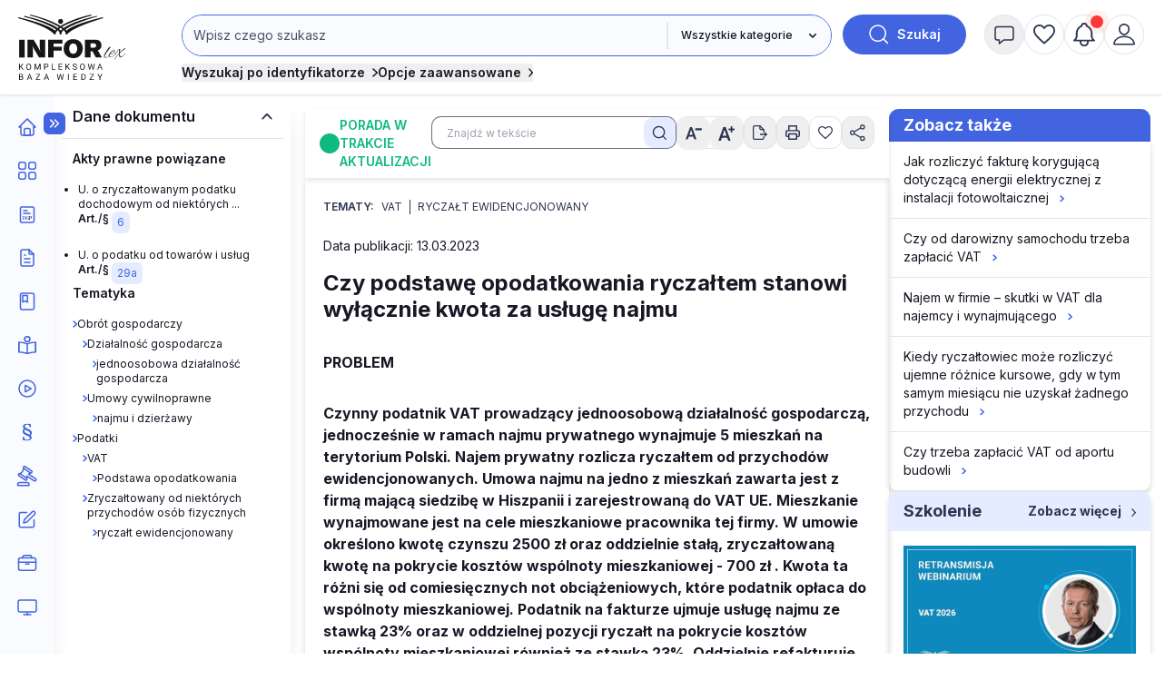

--- FILE ---
content_type: text/html; charset=UTF-8
request_url: https://www.inforlex.pl/dok/tresc,FOB0000000000005700579,Czy-podstawe-opodatkowania-ryczaltem-stanowi-wylacznie-kwota-za-usluge-najmu.html
body_size: 24886
content:
 <!DOCTYPE html>
<html lang="pl">
<head>
 <meta charset="utf-8">
<meta name="viewport" content="width=device-width, initial-scale=1, shrink-to-fit=no">
<!-- ###www.inforlex.pl### -->
 <script type="text/javascript" src="https://consensu.incdn.pl/index.js"></script>
<title>
  Czy podstawę opodatkowania ryczałtem stanowi wyłącznie kwota za usługę najmu -
    INFORLEX Freemium
  </title>
 <meta name="description" content="PROBLEM Czynny podatnik VAT prowadzący jednoosobową działalność gospodarczą, jednocześnie w ramach najmu prywatnego wynajmuje 5 mieszkań na terytorium Polski. Najem prywatny rozlicza ryczałtem od przychodów ewidencjonowanych. Umowa najmu na jedno z mieszkań zawarta jest z firmą mającą siedzibę w Hiszpanii i zarejestrowaną do VAT UE. Mieszkanie wynajmowane jest na cele mieszkaniowe pracownika tej firmy. W umowie określono kwotę czynszu 2500 zł oraz oddzielnie stałą, zryczałtowaną kwotę na pokrycie kosztów wspólnoty mieszkaniowej - 700 zł . Kwota ta różni się od comiesięcznych not obciążeniowych, które podatnik opłaca do wspólnoty mieszkaniowej. Podatnik na fakturze ujmuje usługę najmu ze stawką 23% oraz w oddzielnej pozycji ryczałt na pokrycie kosztów wspólnoty mieszkaniowej również ze stawką 23%. Oddzielnie refakturuje opłaty za energię, zgodnie ze stawką wskazaną na fakturze od dostawcy energii. Pozostałe mieszkania wynajmowane są na rzecz osób fizycznych na cele mieszkaniowe. W umowach określono kwotę czynszu oraz zawarto informację, iż koszty wspólnoty mieszkaniowej oraz energii pokrywa najemca. Podatnik wystawia dla najemców faktury tylko na usługę najmu stosując stawkę zwolnioną z opodatkowania VAT. Faktury za energię od dostawcy energii oraz noty od wspólnoty mieszkaniowej podatnik wysyła drogą mailową do najemców i na ich podstawie najemca wpłaca należności podatnikowi na konto bankowe. Podatnik przekazuje je do dostawcy energii oraz wspólnoty mieszkaniowej. W dwóch przypadkach, opłaty wspólnoty najemcy wpłacają sami bezpośrednio na konto wspólnoty mieszkaniowej. Czy podstawę do ryczałtu stanowi wyłącznie kwota za usługę najmu? Czy podatnik prawidłowo rozlicza podatek VAT?">
 
 <!-- Google Tag Manager -->
 <script>
 window.dataLayer = window.dataLayer || [];
 
 dataLayer.push({"wersja":"4","pageVersion":"Inforlex freemium","productTitle":"INFORLEX Freemium","playerPossible":false,"numberOfComments":0,"numberOfPictures":0,"numberOfPlayers":0,"contentFlags":"","login":false,"inforId":"FOB0000000000005700579","articleId":"FOB0000000000005700579 - Czy-podstawe-opodatkowania-ryczaltem-stanowi-wylacznie-kwota-za-usluge-najmu","numberOfCharacters":6044,"numberOfWords":1292,"type":"Article","datePublished":"2023-03-13","dzienmiesiaca":"1","TagiArt":"VAT,rycza\u0142t ewidencjonowany","pageCategory":"Porada","name":"Tomasz Krywan","author":{"uuid":"38912"},"source":"eporadnia.infor.pl","rodzaj_artykulu":"zamkniety"}); 
 (function(w,d,s,l,i){w[l]=w[l]||[];w[l].push(
 {'gtm.start': new Date().getTime(),event:'gtm.js'}
 );var f=d.getElementsByTagName(s)[0],
 j=d.createElement(s),dl=l!='dataLayer'?'&l='+l:'';j.async=true;j.src=
 'https://www.googletagmanager.com/gtm.js?id='+i+dl;f.parentNode.insertBefore(j,f);
 })(window,document,'script','dataLayer','GTM-MX5SWN2');
 </script>
 <!-- End Google Tag Manager -->
 <!-- Begin Chartbeat -->
 <script>
 var _cbq = window._cbq = (window._cbq || []);
 
  _cbq.push(['_acct', 'anon']);
  
 </script>
 <!-- End Chartbeat -->
 <!-- Google tag (gtag.js) -->
 <script async src="https://www.googletagmanager.com/gtag/js?id=G-4B7R0RGTN6"></script>
 <script>
 function gtag(){dataLayer.push(arguments);}
 gtag('js', new Date());
 gtag('config', 'G-4B7R0RGTN6');
 </script>
 <!-- End Google tag (gtag.js) -->
 <script type="text/javascript">
 var pp_gemius_identifier = 'nXCaz37fv8RQPkFRFSt.MGazPziB3nuuWvwXoKgY.Hf.f7';
 // lines below shouldn't be edited
 function gemius_pending(i) { window[i] = window[i] || function() {var x = window[i+'_pdata'] = window[i+'_pdata'] || []; x[x.length]=Array.prototype.slice.call(arguments, 0);};};
 (function(cmds) { var c; while(c = cmds.pop()) gemius_pending(c)})(['gemius_cmd', 'gemius_hit', 'gemius_event', 'gemius_init', 'pp_gemius_hit', 'pp_gemius_event', 'pp_gemius_init']);
 window.pp_gemius_cmd = window.pp_gemius_cmd || window.gemius_cmd;
 (function(d,t) {try {var gt=d.createElement(t),s=d.getElementsByTagName(t)[0],l='http'+((location.protocol=='https:')?'s':''); gt.setAttribute('async','async');
 gt.setAttribute('defer','defer'); gt.src=l+'://gapl.hit.gemius.pl/xgemius.min.js'; s.parentNode.insertBefore(gt,s);} catch (e) {}})(document,'script');
 </script>

<link href="https://fonts.googleapis.com/css2?family=Inter:wght@100..900&display=swap" 
 rel="stylesheet" 
 type="text/css"
 media="print"
 onload="this.media='all'" >
<link rel="stylesheet" href="https://sm.incdn.pl/ilex4/build/css/main.6d7b1e7bdd6b83193048.css">
<script src="https://cdnjs.cloudflare.com/ajax/libs/FileSaver.js/2.0.5/FileSaver.min.js"></script>
<script>
       var App = {"user":{"isLogged":false,"justLogged":false,"token":""},"doc":{"inforId":"FOB0000000000005700579","group":{"slug":"po","title":"Porada","menuName":"","icon":" <i class=\"material-icons\">comment<\/i>"}},"searchApiUrl":"https:\/\/search-api.infor.pl"}
 window.app = App;
 App.timestamp = 1768854733;
 App.date = '2026-01-19 21:32:13'; </script> 
 <script async src="https://securepubads.g.doubleclick.net/tag/js/gpt.js"></script>
 <script>
 window.googletag = window.googletag || {cmd: []};
 googletag.cmd.push(function() {
 googletag.defineSlot('/17796319/INFORLEX_4_0/pixel_freemium', [1, 1], 'pixel_freemium').addService(googletag.pubads());
 googletag.pubads().enableSingleRequest();
 googletag.pubads().collapseEmptyDivs();
 googletag.enableServices();
 });
 </script>
 
 <!-- schema.org -->
 <script type="application/ld+json">
 {
    "@context": "https://schema.org",
    "@type": "Article",
    "mainEntityOfPage": {
        "@type": "WebPage",
        "@id": "https://www.inforlex.pl/dok/tresc,FOB0000000000005700579,Czy-podstawe-opodatkowania-ryczaltem-stanowi-wylacznie-kwota-za-usluge-najmu.html"
    },
    "headline": "Czy podstawę opodatkowania ryczałtem stanowi wyłącznie kwota za usługę najmu",
    "datePublished": "2023-03-17T00:00:00+01:00",
    "dateModified": "2023-03-17T00:00:00+01:00",
    "description": "Czynny podatnik VAT prowadzący jednoosobową działalność gospodarczą, jednocześnie w ramach najmu prywatnego wynajmuje 5 mieszkań na terytorium Polski. Najem prywatny rozlicza ryczałtem od przychodów ewidencjonowanych. Umowa najmu na jedno z mieszkań zawarta jest z firmą mającą siedzibę w Hiszpanii i zarejestrowaną do VAT UE. Mieszkanie wynajmowane jest na cele mieszkaniowe pracownika tej firmy. W umowie określono kwotę czynszu 2500 zł oraz oddzielnie stałą, zryczałtowaną kwotę na pokrycie kosztów wspólnoty mieszkaniowej - 700 zł . Kwota ta różni się od comiesięcznych not obciążeniowych, które podatnik opłaca do wspólnoty mieszkaniowej. Podatnik na fakturze ujmuje usługę najmu ze stawką 23% oraz w oddzielnej pozycji ryczałt na pokrycie kosztów wspólnoty mieszkaniowej również ze stawką 23%. Oddzielnie refakturuje opłaty za energię, zgodnie ze stawką wskazaną na fakturze od dostawcy energii. Pozostałe mieszkania wynajmowane są na rzecz osób fizycznych na cele mieszkaniowe. W umowach określono kwotę czynszu oraz zawarto informację, iż koszty wspólnoty mieszkaniowej oraz energii pokrywa najemca. Podatnik wystawia dla najemców faktury tylko na usługę najmu stosując stawkę zwolnioną z opodatkowania VAT. Faktury za energię od dostawcy energii oraz noty od wspólnoty mieszkaniowej podatnik wysyła drogą mailową do najemców i na ich podstawie najemca wpłaca należności podatnikowi na konto bankowe. Podatnik przekazuje je do dostawcy energii oraz wspólnoty mieszkaniowej. W dwóch przypadkach, opłaty wspólnoty najemcy wpłacają sami bezpośrednio na konto wspólnoty mieszkaniowej. Czy podstawę do ryczałtu stanowi wyłącznie kwota za usługę najmu? Czy podatnik prawidłowo rozlicza podatek VAT?",
    "author": {
        "name": "Tomasz Krywan",
        "@type": "Person"
    },
    "publisher": {
        "@type": "Organization",
        "name": "INFORLEX.PL",
        "logo": {
            "@type": "ImageObject",
            "url": "https://static-smj.infor.pl/ilex/_i/_wspolne/logo/infor-lex_2020_white.png",
            "width": "141",
            "height": "90"
        }
    },
    "isAccessibleForFree": false
}
 </script>

 <script>
 if (App.user.isLogged) {
 try {
 if (localStorage.theme === 'dark' || (!('theme' in localStorage) && window.matchMedia('(prefers-color-scheme: dark)').matches)) {
 document.documentElement.classList.add('dark')
 document.querySelector('meta[name="theme-color"]').setAttribute('content', '#0B1120')
 } else {
 document.documentElement.classList.remove('dark')
 }
 } catch (_) {}
 }
 </script>
</head>
<body class="font-inter group submenu-active">
 <noscript><iframe src="https://www.googletagmanager.com/ns.html?id=GTM-MX5SWN2"
height="0" width="0" style="display:none;visibility:hidden"></iframe></noscript>
 
  

 <script>
window.eventBus = {};
window.eventBus.__STATE__ = {"productName":"Inforlex","articleTrackPointId":"detailContentWrapper","debug":false};
</script>
<script src="https://widgets.infor.pl/widgets/eventBusLite2.js?version=122" defer > </script>
<header class="fixed z-50 w-full shadow h-14 lg:h-26 bg-white dark:bg-dark-darkCharcoal dark:border-b-2 dark:border-dark-gray group search-id-group">
 <div class="flex items-center justify-between px-5 h-14 lg:h-26 flex-colum">
 <div class="flex w-1/3 lg:hidden">
  <button class="flex items-center justify-center size-6 menu-mobile-handler">
 <img class="block group-[.menu-active]:hidden size-6 dark-color-blue"
 src="https://sm.incdn.pl/ilex4/img/icons/menu/menu-open.svg" alt="Otworz menu" />
 <img class="hidden group-[.menu-active]:block size-6 dark-color-blue"
 src="https://sm.incdn.pl/ilex4/img/icons/menu/menu-close.svg" alt="Zamknij menu" />
 </button>
 
 </div>
 <div class="flex justify-center lg:justify-start w-1/3 lg:w-32 xl:w-40">
 <a href="/" class="dark:hidden">
  <img class="h-10 lg:h-18" src="//g.infor.pl/p/_files/38318000/1-logo-38318073.svg" alt="Logo Inforlex">
  </a>
 <a href="/" class="hidden dark:inline-block">
  <img class="h-10 lg:h-18" src="//g.infor.pl/p/_files/38455000/logo-inforlex-38454898.svg" alt="Logo Inforlex">
  </a></div>
  <div
 class="hidden group-[.search-collapsed]:flex absolute left-0 right-0 flex-col flex-1 w-full p-5 shadow-xl lg:self-start lg:py-4 lg:pb-3 lg:px-5 lg:relative top-full lg:top-auto lg:flex lg:shadow-none bg-white dark:bg-dark-dimGray lg:dark:bg-transparent">
 <div id="searchByIdContainer" class="max-w-245 w-full mx-auto">
 <form id="searchContainer" action="/lista" method="GET">
 <div class="flex">
 <div
 class="group/select flex max-sm:flex-col justify-end w-full grow sm:rounded-3xl sm:border sm:border-royalBlue dark:border-dark-lightSilver max-sm:dark:border-0 dark:border-2">
 <div class="relative flex w-full max-sm:mb-4">
 <input
 class="w-full 
 p-3 text-base dark:text-dark-lightSilver lg:text-sm border-transparent 
 bg-white lg:bg-lightBlue dark:bg-dark-darkCharcoal placeholder:text-gray-600 dark:placeholder:text-dark-coolGray 
 rounded-3xl sm:rounded-r-none max-sm:border-2 max-sm:border-royalBlue dark:max-sm:border-dark-lightSilver 
 leading-4 focus:outline-royalBlue dark:focus:outline-dark-lightSilver focus:outline-2 sm:mr-0.25
  "
 name="search" 
 placeholder="Wpisz czego szukasz" id="searchInput" value="" type="text" autocomplete="off" />
 
  <div class="search-suggestions-wrapper hidden z-20 absolute flex-col w-full right-0 top-full bg-pureWhite dark:bg-dark-darkCharcoal py-2 shadow-xl xl:rounded-xl border border-softBlue text-base lg:text-xs">
 <div class="hidden items-center justify-center w-full loaderIndicator">
 <img src="https://sm.incdn.pl/ilex4/img/spinner.svg" alt="Ładowanie" class="size-10 animate-spin-animation"></div>
 <div id="searchSuggestions" class="flex flex-col divide-y divide-mistyGray"></div></div></div>
  <div class="grid relative">
  <svg
 class="pointer-events-none z-10 right-3 relative col-start-1 row-start-1 size-4 self-center justify-self-end forced-colors:hidden"
 viewBox="0 0 16 16" fill="currentColor" aria-hidden="true">
 <path fill-rule="evenodd"
 d="M4.22 6.22a.75.75 0 0 1 1.06 0L8 8.94l2.72-2.72a.75.75 0 1 1 1.06 1.06l-3.25 3.25a.75.75 0 0 1-1.06 0L4.22 7.28a.75.75 0 0 1 0-1.06Z"
 clip-rule="evenodd"></path>
 </svg>
 <select name="gr"
 aria-label="kategorie"
 class="peer appearance-none row-start-1 col-start-1 text-xs dark:text-dark-lightSilver font-medium bg-pureWhite dark:bg-dark-darkCharcoal dark:border-dark-lightSilver sm:dark:border-0 dark:border-2 border-l-0 lg:bg-lightBlue pl-4 pr-10 max-sm:p-3 rounded-3xl sm:rounded-l-none max-sm:bg-lightGray focus:outline-royalBlue focus:outline-2">
 <option value="">Wszystkie kategorie</option>
  <option value="aktualnosci">
 Aktualności
 </option>
  <option value="kopo">
 Porady i artykuły
 </option>
  <option value="ak">
 Akty prawne
 </option>
  <option value="or">
 Orzeczenia
 </option>
  <option value="wy">
 Interpretacje
 </option>
  <option value="fo">
 Formularze
 </option>
  <option value="wis">
 Wskaźniki i stawki
 </option>
  <option value="kalkulatory">
 Kalkulatory
 </option>
  <option value="wideo">
 Szkolenia
 </option>
  <option value="kp">
 Komentarze
 </option>
  <option value="sc">
 Ściągi
 </option>
  <option value="st">
 Streszczenia aktu UE
 </option>
  <option value="ksiazki">
 Książki
 </option>
  <option value="program-plan-kont">
 Program Plan kont
 </option>
  <option value="pisma-urzedowe">
 Pisma Urzędowe
 </option>
  <option value="ebooki">
 E-booki
 </option>
  </select>
 <span class="max-sm:hidden peer-focus:hidden absolute border-l-2 h-[70%] top-[15%]"></span>
 </div>
 </div>
 <button type="submit"
 class="flex items-center justify-center ml-3 font-semibold rounded-full w-11 h-11 lg:w-34 bg-royalBlue dark:bg-dark-primaryBlue text-pureWhite dark:text-dark-lightSilver font-sm group/search shrink-0">
 <img width="24px" height="24px" src="https://sm.incdn.pl/ilex4/img/icons/icon_search_white.svg" alt="lupa"
 class="transition-transform group-hover/search:scale-125">
 <span class="ml-2 text-sm hidden lg:inline">Szukaj</span>
 </button></div>
 <div class="flex flex-col items-start mt-1 lg:mt-2 lg:flex-row gap-2 lg:gap-8 ">
  <button type="button"
 class="flex items-center mt-3 text-sm font-semibold lg:mt-0 toggleSearchIdButton text-midnightBlack dark:text-dark-lightSilver dark:hover:text-dark-coolGray xl:mt-0">
 Wyszukaj po identyfikatorze
 <span class="ml-2 group-[.search-id-collapsed]:rotate-90">
 <svg xmlns="http://www.w3.org/2000/svg" width="5.726" height="9.951" viewBox="0 0 5.726 9.951"><path id="Path_546" data-name="Path 546" d="M9,6l3.915,3.915L9,13.83" transform="translate(-7.939 -4.939)" fill="none" stroke="currentColor" stroke-linecap="round" stroke-linejoin="round" stroke-width="1.5"/></svg></span>
 </button>
  <div class="relative w-full lg:w-auto">
 <button type="button"
 class="flex items-center mt-3 text-sm font-semibold lg:mt-0 toggleAdvancedSearch text-midnightBlack dark:text-dark-lightSilver dark:hover:text-dark-coolGray xl:mt-0">
 Opcje zaawansowane
 <span class="ml-2 group-[.search-id-collapsed]:rotate-90">
 <svg xmlns="http://www.w3.org/2000/svg" width="5.726" height="9.951" viewBox="0 0 5.726 9.951"><path id="Path_546" data-name="Path 546" d="M9,6l3.915,3.915L9,13.83" transform="translate(-7.939 -4.939)" fill="none" stroke="currentColor" stroke-linecap="round" stroke-linejoin="round" stroke-width="1.5"/></svg></span>
 </button>
 <div id="advanceSearchContainer" class="absolute hidden flex-col w-full lg:w-175 mx-auto -left-4 right-0 group-[.search-advanced-collapsed]:flex top-8 bg-pureWhite dark:bg-dark-darkCharcoal msx-5 p-5 pt-3 shadow-xl xl:rounded-xl border border-softBlue dark:border-dark-gray dark:text-dark-lightSilver text-xs">
 <div class="flex justify-between mb-2">
 <span class="text-sm font-semibold">Opcje zaawansowane</span>
 <button type="button" class="toggleAdvancedSearch">
 <img src="https://sm.incdn.pl/ilex4/img/icons/icon_close_black.svg" class="dark-color-blue" alt="Zamknij" />
 </button></div>
 <div class="flex flex-col md:flex-row gap-3 lg:gap-10 justify-between">
 <div class="flex flex-col gap-2">
 <p class="text-xs font-medium">Pokaż wyniki dla:</p>
 <label for="MainSearchSchemaAll" class="flex items-center gap-2">
 <input type="radio" name="qs" value="behavioral" id="MainSearchSchemaAll" class="searchEngine"  checked> wszystkich słów</label>
 <label for="MainSearchSchemaExact" class="flex items-center gap-2">
 <input type="radio" name="qs" value="behavioral-exact" id="MainSearchSchemaExact" class="searchEngine" > dokładnej frazy</label></div>
 <div class="flex flex-col gap-2">
 <p class="text-xs font-medium">Szukaj:</p>
 <label for="MainSearchRangeAll" class="flex items-center gap-2">
 <input type="radio" name="qr" value="" id="MainSearchRangeAll" class="searchEngine"  checked> w tytułach i treści</label>
 <label for="MainSearchRangeTitle" class="flex items-center gap-2">
 <input type="radio" name="qr" value="title" id="MainSearchRangeTitle" class="searchEngine" > w tytułach</label></div>
 <div class="max-sm:mt-4 w-full md:w-auto flex justify-center ">
 <button type="submit"
 class="flex items-center justify-center h-11 w-34 sm:w-14 sm:h-14 bg-softBlue dark:bg-transparent dark:border dark:border-dark-lightSilver rounded-xl group/searchId text-base">
 <img src="https://sm.incdn.pl/ilex4/img/icons/icon_search.svg" alt="Szukaj" class="transition-transform group-hover/searchId:scale-125 dark-color-silver" />
 <span class="block ml-3 sm:hidden">Szukaj</span>
 </button></div></div></div></div></div>
 </form>
  <form action="/lista" method="GET" class="searchByIdForm">
 <div id="searchById"
 class="absolute hidden max-w-320 mx-auto left-0 right-0 group-[.search-id-collapsed]:flex flex-col top-24 bg-pureWhite dark:bg-dark-darkCharcoal mx-5 p-5 pt-3 shadow-xl xl:rounded-xl border border-softBlue dark:border-dark-gray dark:text-dark-lightSilver z-20">
 <div class="flex justify-between mb-2">
 <span class="text-sm font-semibold">Wyszukiwanie po identyfikatorze</span>
 <button type="button" class="toggleSearchIdButton">
 <img src="https://sm.incdn.pl/ilex4/img/icons/icon_close_black.svg" class="dark-color-blue" alt="Zamknij" />
 </button></div>
 <div class="flex items-center justify-between sm:space-x-3 max-sm:flex-col">
 <div
 class="flex flex-col sm:flex-row max-md:flex-wrap lg:max-xl:flex-wrap w-full sm:flex-row sm:max-md:*:w-1/2 lg:max-xl:*:w-1/2 *:p-2">
 <div class="flex-1">
 <label class="block mb-2 text-xs font-semibold text-mediumGray">Typ dokumentu</label>
 <div class="grid">
 <svg
 class="pointer-events-none z-10 right-3 relative col-start-1 row-start-1 size-4 self-center justify-self-end forced-colors:hidden"
 viewBox="0 0 16 16" fill="currentColor" aria-hidden="true">
 <path fill-rule="evenodd"
 d="M4.22 6.22a.75.75 0 0 1 1.06 0L8 8.94l2.72-2.72a.75.75 0 1 1 1.06 1.06l-3.25 3.25a.75.75 0 0 1-1.06 0L4.22 7.28a.75.75 0 0 1 0-1.06Z"
 clip-rule="evenodd"></path>
 </svg>
 <select id="searchById_symbol" name="is"
 class="appearance-none row-start-1 col-start-1 w-full p-2 text-base lg:text-xs rounded-md bg-lightGray dark:bg-dark-darkCharcoal dark:border dark:border-dark-gray focus:outline-royalBlue focus:outline-1">
  <option value="blp.dzu.e0l.eli.mpo.u02.u03.u04.u05.u06.u07.u08.u09.u10.u11.u12.u13.u14.u15.u16.u17.u18.u19.u20.u21.u22.u23.u24.u25.u26.u27.u28.u29.u30.u31.u32.u33.u34.u35.u36.u37.u38.u39.u40.u41.u42.u43.u44.u45.u46.u47.u48.u49.u50.u51.u52.u53.u54.u55.u56.u57.u58.u59.u60.u61.u62.u63.u64.u65.u66.u67.u68.u69.u86.u87.u88.u89.u90.u91.u92.u93.u94.u95.u96.u97.u98.u99.u70.u71.u72.u73.u74.u75.u76.u77.u78.u79.u80.u81.u82.u83.u84.u85" class=" text-xs" > PRZEPISY</option>
  <option value="dzu" class="issue2012Search text-xs dark:dark:bg-transparent"  selected>&nbsp;&nbsp;&nbsp;Dziennik Ustaw</option>
  <option value="mpo" class="issue2012Search text-xs dark:dark:bg-transparent" >&nbsp;&nbsp;&nbsp;Monitor Polski</option>
  <option value="u02.u03.u04.u05.u06.u07.u08.u09.u10.u11.u12.u13.u14.u15.u16.u17.u18.u19.u20.u21.u22.u23.u24.u25.u26.u27.u28.u29.u30.u31.u32.u33.u34.u35.u36.u37.u38.u39.u40.u41.u42.u43.u44.u45.u46.u47.u48.u49.u50.u51.u52.u53.u54.u55.u56.u57.u58.u59.u60.u61.u62.u63.u64.u65.u66.u67.u68.u69.u86.u87.u88.u89.u90.u91.u92.u93.u94.u95.u96.u97.u98.u99" class="issue2012Search text-xs dark:dark:bg-transparent" >&nbsp;&nbsp;&nbsp;Dzienniki urzędowe</option>
  <option value="u70.u71.u72.u73.u74.u75.u76.u77.u78.u79.u80.u81.u82.u83.u84.u85" class="issue2012Search text-xs dark:dark:bg-transparent" >&nbsp;&nbsp;&nbsp;Prawo miejscowe</option>
  <option value="e0l" class="issue2023UeSearch text-xs dark:dark:bg-transparent" >&nbsp;&nbsp;&nbsp;Dziennik Urzędowy Unii Europejskiej, L</option>
  <option value="eli" class="issue2023UeSearch text-xs dark:dark:bg-transparent" >&nbsp;&nbsp;&nbsp;Dziennik Urzędowy Unii Europejskiej, LI</option>
  <option value="blp" class=" text-xs dark:dark:bg-transparent" >&nbsp;&nbsp;&nbsp;Biuletyn Informacyjny Lasów Państwowych</option>
   <option value="nsa.oan.oio.opi.osa.osk.osn.oso.oss.otk.ots.ozp.wsa" class="signatureSearch text-xs" > ORZECZENIA</option>
  <option value="osn" class="signatureSearch text-xs dark:dark:bg-transparent" >&nbsp;&nbsp;&nbsp;Orzeczenia Sądu Najwyższego</option>
  <option value="nsa" class="signatureSearch text-xs dark:dark:bg-transparent" >&nbsp;&nbsp;&nbsp;Orzeczenia Naczelnego Sądu Administracyjnego</option>
  <option value="wsa" class="signatureSearch text-xs dark:dark:bg-transparent" >&nbsp;&nbsp;&nbsp;Orzeczenia Wojewódzkich Sądów Administracyjnych</option>
  <option value="osa" class="signatureSearch text-xs dark:dark:bg-transparent" >&nbsp;&nbsp;&nbsp;Orzeczenia Sądów Apelacyjnych </option>
  <option value="otk" class="signatureSearch text-xs dark:dark:bg-transparent" >&nbsp;&nbsp;&nbsp;Orzeczenia Trybunału Konstytucyjnego</option>
  <option value="ots" class="signatureSearch text-xs dark:dark:bg-transparent" >&nbsp;&nbsp;&nbsp;Orzeczenia Trybunału Sprawiedliwości WE</option>
  <option value="opi" class="signatureSearch text-xs dark:dark:bg-transparent" >&nbsp;&nbsp;&nbsp;Orzeczenia Sądu Pierwszej Instancji WE</option>
  <option value="oan" class="signatureSearch text-xs dark:dark:bg-transparent" >&nbsp;&nbsp;&nbsp;Orzeczenia Sądu Antymonopolowego</option>
  <option value="oio" class="signatureSearch text-xs dark:dark:bg-transparent" >&nbsp;&nbsp;&nbsp;Orzeczenia Izb Obrachunkowych</option>
  <option value="osk" class="signatureSearch text-xs dark:dark:bg-transparent" >&nbsp;&nbsp;&nbsp;Orzeczenia Sądu Ochrony Konkurencji i Konsumentów </option>
  <option value="oso" class="signatureSearch text-xs dark:dark:bg-transparent" >&nbsp;&nbsp;&nbsp;Orzeczenia Sądów Okręgowych</option>
  <option value="oss" class="signatureSearch text-xs dark:dark:bg-transparent" >&nbsp;&nbsp;&nbsp;Orzeczenia Sądu ds. Służby Publicznej</option>
  <option value="ozp" class="signatureSearch text-xs dark:dark:bg-transparent" >&nbsp;&nbsp;&nbsp;Orzeczenia z zamówień publicznych </option>
   <option value="sip.str.sur" class="signatureSearch text-xs" > INTERPRETACJE URZĘDOW</option>
  <option value="sur" class="signatureSearch text-xs dark:dark:bg-transparent" >&nbsp;&nbsp;&nbsp;Interpretacje urzędów</option>
  <option value="sip" class="signatureSearch text-xs dark:dark:bg-transparent" >&nbsp;&nbsp;&nbsp;Interpretacje podatkowe</option>
  <option value="str" class="signatureSearch text-xs dark:dark:bg-transparent" >&nbsp;&nbsp;&nbsp;Standardy rachunkowości</option>
   <option value="i02.i03.i12.i13.i14.i16.i17.i21.i26.i32.i33.i34.i35.i40.i41.i65.i78.i79.i83.i87.x03" class=" text-xs" > CZASOPISMA</option>
  <option value="x03" class=" text-xs dark:dark:bg-transparent" >&nbsp;&nbsp;&nbsp;eporadnia.infor.pl</option>
  <option value="i21" class=" text-xs dark:dark:bg-transparent" >&nbsp;&nbsp;&nbsp;Poradnik Prawa Spółek </option>
  <option value="i26" class=" text-xs dark:dark:bg-transparent" >&nbsp;&nbsp;&nbsp;Serwis Prawno-Pracowniczy / Niezbędnik Kadrowo-Płacowy</option>
  <option value="i16" class=" text-xs dark:dark:bg-transparent" >&nbsp;&nbsp;&nbsp;Monitor Prawa Zamówień Publicznych</option>
  <option value="i32" class=" text-xs dark:dark:bg-transparent" >&nbsp;&nbsp;&nbsp;Sposób na płace</option>
  <option value="i33" class=" text-xs dark:dark:bg-transparent" >&nbsp;&nbsp;&nbsp;Poradnik Oświatowy</option>
  <option value="i34" class=" text-xs dark:dark:bg-transparent" >&nbsp;&nbsp;&nbsp;Poradnik Samorządowca</option>
  <option value="i35" class=" text-xs dark:dark:bg-transparent" >&nbsp;&nbsp;&nbsp;Poradnik Instytucji Pomocy Społecznej</option>
  <option value="i17" class=" text-xs dark:dark:bg-transparent" >&nbsp;&nbsp;&nbsp;Monitor BHP</option>
  <option value="i14" class=" text-xs dark:dark:bg-transparent" >&nbsp;&nbsp;&nbsp;Poradnik Gazety Prawnej</option>
  <option value="i41" class=" text-xs dark:dark:bg-transparent" >&nbsp;&nbsp;&nbsp;Gazeta Samorządu i Administracji</option>
  <option value="i13" class=" text-xs dark:dark:bg-transparent" >&nbsp;&nbsp;&nbsp;Personel i Zarządzanie</option>
  <option value="i02" class=" text-xs dark:dark:bg-transparent" >&nbsp;&nbsp;&nbsp;Dziennik Gazeta Prawna</option>
  <option value="i03" class=" text-xs dark:dark:bg-transparent" >&nbsp;&nbsp;&nbsp;Monitor Prawa Budowlanego i Nieruchomości</option>
  <option value="i12" class=" text-xs dark:dark:bg-transparent" >&nbsp;&nbsp;&nbsp;Monitor Prawa Ochrony Środowiska</option>
  <option value="i40" class=" text-xs dark:dark:bg-transparent" >&nbsp;&nbsp;&nbsp;Rachunkowość Budżetowa</option>
  <option value="i87" class=" text-xs dark:dark:bg-transparent" >&nbsp;&nbsp;&nbsp;Poradnik Rachunkowości Budżetowej</option>
  <option value="i65" class=" text-xs dark:dark:bg-transparent" >&nbsp;&nbsp;&nbsp;Monitor Prawa Pracy i Ubezpieczeń</option>
  <option value="i78" class=" text-xs dark:dark:bg-transparent" >&nbsp;&nbsp;&nbsp;Monitor Księgowego</option>
  <option value="i79" class=" text-xs dark:dark:bg-transparent" >&nbsp;&nbsp;&nbsp;Biuletyn VAT</option>
  <option value="i83" class=" text-xs dark:dark:bg-transparent" >&nbsp;&nbsp;&nbsp;Biuletyn Głównego Księgowego</option>
   <option value="fiw.fsi" class="signatureSearch text-xs" > Formularze i wzory</option>
   </select></div></div>
 <div class="searchById-group">
 <label class="block mb-2 text-xs font-semibold text-mediumGray">Rok</label>
 <div class="relative">
 <input type="number" id="searchById_year" name="iy"
 placeholder="Roczniki"
 class="w-40 p-2 text-base lg:text-xs rounded-md lg:max-xl:w-full max-md:w-full bg-lightGray dark:bg-dark-darkCharcoal dark:border dark:border-dark-gray focus:outline-royalBlue focus:outline-1" /></div></div>
 <div class="searchById-group">
 <label class="block mb-2 text-xs font-semibold text-mediumGray">Numer</label>
 <div class="relative">
 <input type="number" id="searchById_number" name="in"
 placeholder="Numer"
 class="w-40 p-2 text-base lg:text-xs rounded-md lg:max-xl:w-full max-md:w-full bg-lightGray dark:bg-dark-darkCharcoal dark:border dark:border-dark-gray focus:outline-royalBlue focus:outline-1" /></div></div>
 <div class="searchById-group">
 <label class="block mb-2 text-xs font-semibold text-mediumGray">Pozycja / strona</label>
 <div class="relative">
 <input type="number" id="searchById_position" name="ip"
 placeholder="Pozycja / strona"
 class="w-40 p-2 text-base lg:text-xs rounded-md lg:max-xl:w-full max-md:w-full bg-lightGray dark:bg-dark-darkCharcoal dark:border dark:border-dark-gray focus:outline-royalBlue focus:outline-1" /></div></div>
 <div class="searchById-group hidden flex-1">
 <label class="block mb-2 text-xs font-semibold text-mediumGray">Sygnatura</label>
 <div class="relative">
 <input type="text" id="searchById_signature" name="sig"
 placeholder="Sygnatura"
 class="w-40 p-2 text-base lg:text-xs rounded-md lg:max-xl:w-full max-md:w-full bg-lightGray dark:bg-dark-darkCharcoal dark:border dark:border-dark-gray focus:outline-royalBlue focus:outline-1" /></div></div></div>
 <div class="max-sm:mt-4">
 <button type="submit"
 class="flex items-center justify-center h-11 w-34 sm:w-14 sm:h-14 bg-softBlue dark:bg-transparent dark:border dark:border-dark-lightSilver rounded-xl group/searchId">
 <img src="https://sm.incdn.pl/ilex4/img/icons/icon_search.svg" alt="Szukaj" class="transition-transform group-hover/searchId:scale-125 dark-color-silver" />
 <span class="block ml-3 sm:hidden">Szukaj</span>
 </button></div></div></div>
 </form>
 </div></div>
  <div class="flex justify-end gap-3 lg:self-start lg:w-auto lg:py-4 lg:justify-between w-1/3">
  <button
 class="flex items-center justify-center size-8 lg:hidden lg:w-11 lg:h-11 lg:rounded-full lg:border lg:border-mistyGray lg:hover:bg-mistyGray group toggleSearchButton dark:hover:bg-dark-lightTranslucentBlueHover">
 <img height="24px" width="24px" src="https://sm.incdn.pl/ilex4/img/icons/icon_search.svg" alt="Wyszukaj" class="hover:animate-header-rotate-animation max-w-none dark-color-silver">
 </button>
  <div class="relative">
  <button title="Powiadomienia" 
 class=" paywall-modal-trigger  flex items-center justify-center size-8 lg:size-11 lg:rounded-full lg:border lg:border-mistyGray dark:border-lightGray lg:hover:bg-lightGray dark:hover:bg-dark-lightTranslucentBlueHover group-[.message-collapsed]:lg:bg-mistyGray">
 <img height="24px" width="24px" src="https://sm.incdn.pl/ilex4/img/icons/icon_message.svg" alt="powiadomienia" class="hover:animate-header-rotate-animation dark-color-silver">
 </button>
 <div class="absolute max-lg:right-0 lg:left-1/2 lg:-translate-x-1/2 top-full lg:top-[calc(100%+theme('spacing.3'))] w-max lg:w-96 lg:rounded shadow-container bg-pureWhite z-50 hidden group-[.message-collapsed]:block dark:bg-dark-darkCharcoal dark:border dark:border-dark-gray dark:text-dark-lightSilver">
 <div class="flex lg:rounded-t items-center justify-between py-2.5 px-3 border-b border-paleGray dark:border-b dark:border-dark-gray dark:bg-dark-dimGray">
 <span class="text-sm font-semibold">Powiadomienia</span>
 <button class="handleMessageBtn">
 <img src="https://sm.incdn.pl/ilex4/img/icons/icon_close_black.svg" class="dark-color-white" alt="Zamknij" />
 </button></div>
 <div class="p-3 text-sm">
  <div class="max-lg:text-center">
 <span >Nie masz nowych powiadomień</span></div>
  </div></div></div>
 <div id="myInforlex" class="flex gap-3 hidden lg:flex">
  <a
 href="/biuletyn"
 title="Schowek"
 class=" paywall-modal-trigger  items-center justify-center size-8 hidden lg:flex lg:w-11 lg:h-11 lg:rounded-full lg:border lg:border-mistyGray dark:border-lightGray lg:hover:bg-mistyGray group dark:hover:bg-dark-lightTranslucentBlueHover">
 <img height="24px" width="24px" src="https://sm.incdn.pl/ilex4/img/icons/icon_heart.svg" class="hover:animate-header-rotate-animation dark-color-silver " alt="Schowek">
 </a>
     <a href="/alerty" title="Moje alerty"
 class=" paywall-modal-trigger  relative hidden lg:flex items-center justify-center size-8 lg:w-11 lg:h-11 lg:rounded-full lg:border lg:border-mistyGray dark:border-lightGray dark:hover:bg-dark-lightTranslucentBlueHover lg:hover:bg-mistyGray group notificationAlert"
 data-alerts-count="">
 <span class=" absolute top-0 right-0 flex h-1.5 min-w-1.5 lg:h-3.5 lg:min-w-3.5 notificationAlertIcon">
 <span class="absolute inline-flex w-full h-full rounded-full opacity-75 animate-ping bg-red-soft"></span>
 <span class="relative inline-flex rounded-full h-1.5 min-w-1.5 lg:h-3.5 lg:min-w-3.5 bg-red-soft text-center"></span></span>
 <img height="24px" width="24px" src="https://sm.incdn.pl/ilex4/img/icons/icon_notification.svg" alt="notyfikacje"
 class="group-hover:animate-header-rotate-animation dark-color-silver">
 </a></div>
    <a id="yourAccount" href="/logowanie?redirect=/dok/tresc%2CFOB0000000000005700579%2CCzy-podstawe-opodatkowania-ryczaltem-stanowi-wylacznie-kwota-za-usluge-najmu.html"
 title="Zaloguj"
 class="flex items-center justify-center size-8 lg:size-11 flex lg:flex lg:rounded-full lg:border lg:border-mistyGray dark:border-dark-lightSilver lg:hover:bg-mistyGray group dark:hover:bg-dark-lightTranslucentBlueHover">
 <img height="24px" width="24px" src="https://sm.incdn.pl/ilex4/img/icons/icon_user.svg" alt="konto" class="hover:animate-header-rotate-animation dark-color-silver max-w-none">
 </a>
 <div class="hidden items-center justify-center size-8 lg:hidden account-trigger">
 <img height="24px" width="24px" src="https://sm.incdn.pl/ilex4/img/icons/icon_user.svg" alt="konto" class="hover:animate-header-rotate-animation dark-color-silver max-w-none">
 <div class="absolute hidden group-[.mobile-header-dropdown-active]:block right-1 divide-y shadow-md top-full z-50 bg-white dark:bg-dark-dimGray right-0 top-full py-3 px-3 shadow-rightAside rounded">
 <a href="/logowanie?redirect=/dok/tresc%2CFOB0000000000005700579%2CCzy-podstawe-opodatkowania-ryczaltem-stanowi-wylacznie-kwota-za-usluge-najmu.html"
 title="Zaloguj"
 class="flex pb-2">
 Zaloguj </a>
  <a href="/biuletyn"
 title="Schowek"
 class=" paywall-modal-trigger  flex py-2">
 Schowek
 </a>
     <a href="/alerty" title="Moje alerty"
 class=" paywall-modal-trigger  relative flex items-center group notificationAlert pt-2"
 data-alerts-count="">
 Moje alerty 
 <span class=" flex ml-2 size-4 notificationAlertIcon">
 <span class="absolute inline-flex size-3.5 rounded-full opacity-75 animate-ping bg-red-soft"></span>
 <span class="relative inline-flex rounded-full size-3.5 bg-red-soft text-center"></span></span>
 </a>
 </div></div></div></div>
</header> <div class="fixed hidden group-[.page-details-mobile-active]:block group-[.menu-active]:block group-[.search-id-collapsed]:block group-[.search-collapsed]:block group-[.search-advanced-collapsed]:block group-[.visible-question-box]:block group-[.modal-active]:block group-[.message-collapsed]:block group-[.mobile-header-dropdown-active]:block z-40 w-full h-screen bg-absoluteBlack opacity-35 group-[.page-details-mobile-active]:bg-transparent close-all-handler"></div>
 <div class="flex w-full pt-14 lg:pt-26 print:pt-0 menu-content group app-body group/menu  hasAside">
  <aside class="hidden hide-on-print shrink-0 group-[.menu-active]:flex group-[.menu-active]:absolute lg:flex w-full sm:w-72 group-[.menu-collapsed]:w-16 !w-15 text-sm z-40 lg:z-2">
 <div class="fixed w-full sm:w-80 group-[.menu-collapsed]:w-16 z-10">
 <nav class="h-[calc(100vh-theme('spacing.14'))] lg:h-[calc(100vh-theme('spacing.26'))]">
 <div class="relative h-[calc(100vh-theme('spacing.14'))] lg:h-[calc(100vh-theme('spacing.26'))]">
 <button id="toggleMenuButton"
 class="flex group-[.menu-active]:hidden items-center justify-center absolute top-5 -right-3 w-6 h-6 rounded-md bg-royalBlue z-10 rotate-0 group-[.menu-collapsed]:rotate-180 group-[.menu-items-active]:hidden">
 <img id="toggleMenuImgButton" width="20px" height="20px" src="https://sm.incdn.pl/ilex4/img/icons/arrow-left-double.svg" alt="Ikona akcji menu" />
 </button>
 <div
 class="w-full px-2 py-3 shadow-xl bg-lightBlue dark:bg-dark-darkCharcoal dark:border-r-2 dark:border-dark-gray group-[.menu-items-active]:w-full menuRenderedBox group-[.menu-items-active]:sm:w-80 group/menu isAsideContent lg:group-[.menu-items-active]:w-16 h-[calc(100vh-theme('spacing.14'))] lg:h-[calc(100vh-theme('spacing.26'))] w-full overflow-y-auto scrollbar">
  <ul ><li class="group/item-horizontal menu-item"><a href="/" title="Strona główna" class="group/mainItemMenu flex items-center rounded-lg text-midnightBlack hover:bg-lightGray dark:hover:bg-dark-lightTranslucentBlue group-[.activeItemMenu]/item-horizontal:bg-softBlue group-[.parentActiveItemMenu]/item-horizontal:bg-softBlue group-[.activeItemMenu]/item-horizontal:dark:bg-dark-lightTranslucentBlue dark:group-[.activeItemMenu]/item-horizontal:bg-dark-lightTranslucentBlue dark:group-[.parentActiveItemMenu]/item-horizontal:bg-dark-lightTranslucentBlue dark:group-[.activeItemMenu]/item-horizontal:dark:bg-dark-lightTranslucentBlue group-hover/item-horizontal:text-dark-mediumBlue" onclick="dataLayer.push({ &#039;event&#039;: &#039;ilexevent&#039;, &#039;eventCategory&#039;: &#039;Menu&#039;, &#039;eventAction&#039;: &#039;STRONA GŁÓWNA&#039;});"><span class="flex items-center justify-center size-12"><img src="https://sm.incdn.pl/ilex4/img/icons/menu/icon-svg_home-ilex.svg" class="dark-color-blue" alt="ikona elementu menu" loading="lazy"/></span><div class="flex-1 group-[.menu-collapsed]:hidden lg:group-[.menu-items-active]:hidden flex items-center grow text-base text-midnightBlack dark:text-dark-lightSilver font-semibold sm:text-sm"> Strona główna </div></a><div class="relative lg:absolute top-0 right-0 hidden w-full lg:w-56 group-[.isAsideContent]/menu:lg:w-65 lg:w-56 h-full px-3 lg:px-3 max-lg:pl-12 group-[.item-active]/item-horizontal:flex flex-col shadow-none lg:shadow-xl bg-pureWhite dark:bg-dark-darkCharcoal dark:border-r"><div tabindex="0" class="flex-row items-center hidden py-2 border-b-2 cursor-pointer lg:flex horizontalMenuButton"><span class="flex items-center justify-center rotate-180 w-6 h-10 shrink-0 text-deepNavy dark:text-dark-lightSilver"><svg xmlns="http://www.w3.org/2000/svg" width="5.726" height="9.951" viewBox="0 0 5.726 9.951"><path id="Path_546" data-name="Path 546" d="M9,6l3.915,3.915L9,13.83" transform="translate(-7.939 -4.939)" fill="none" stroke="currentColor" stroke-linecap="round" stroke-linejoin="round" stroke-width="1.5" /></svg></span><span class="ml-2 text-sm text-midnightBlack dark:text-dark-lightSilver font-semibold">Strona główna </span></div></div></li><li class="group/item-horizontal menu-item"><div tabindex="0" class="group/mainItemMenu flex items-center rounded-lg cursor-pointer group-[.activeItemMenu]/item-horizontal:bg-softBlue dark:group-[.activeItemMenu]/item-horizontal:bg-dark-lightTranslucentBlue dark:hover:bg-dark-lightTranslucentBlue group-[.parentActiveItemMenu]/item-horizontal:bg-softBlue dark:group-[.parentActiveItemMenu]/item-horizontal:bg-dark-lightTranslucentBlue hover:bg-lightGray horizontalMenuButton" title="Tematyka"><span class="flex items-center justify-center size-12"><img src="https://sm.incdn.pl/ilex4/img/icons/menu/icon-svg_taxonomy-ilex.svg" class="dark-color-blue" alt="ikona elementu menu" loading="lazy"/></span><div class="flex-1 group-[.menu-collapsed]:hidden lg:group-[.menu-items-active]:hidden flex items-center grow text-base text-midnightBlack dark:text-dark-lightSilver font-semibold sm:text-sm"> Tematyka <span class="flex items-center justify-center ml-auto rotate-90 group-[.item-active]/item-horizontal:-rotate-90 lg:rotate-0 w-6 h-12 text-deepNavy dark:text-dark-lightSilver"><svg xmlns="http://www.w3.org/2000/svg" width="5.726" height="9.951" viewBox="0 0 5.726 9.951"><path id="Path_546" data-name="Path 546" d="M9,6l3.915,3.915L9,13.83" transform="translate(-7.939 -4.939)" fill="none" stroke="currentColor" stroke-linecap="round" stroke-linejoin="round" stroke-width="1.5" /></svg></span></div></div><div class="relative lg:absolute top-0 right-0 hidden w-full lg:w-56 group-[.isAsideContent]/menu:lg:w-65 lg:w-56 h-full px-3 lg:px-3 max-lg:pl-12 group-[.item-active]/item-horizontal:flex flex-col shadow-none lg:shadow-xl bg-pureWhite dark:bg-dark-darkCharcoal dark:border-r"><div tabindex="0" class="flex-row items-center hidden py-2 border-b-2 cursor-pointer lg:flex horizontalMenuButton"><span class="flex items-center justify-center rotate-180 w-6 h-10 shrink-0 text-deepNavy dark:text-dark-lightSilver"><svg xmlns="http://www.w3.org/2000/svg" width="5.726" height="9.951" viewBox="0 0 5.726 9.951"><path id="Path_546" data-name="Path 546" d="M9,6l3.915,3.915L9,13.83" transform="translate(-7.939 -4.939)" fill="none" stroke="currentColor" stroke-linecap="round" stroke-linejoin="round" stroke-width="1.5" /></svg></span><span class="ml-2 text-sm text-midnightBlack dark:text-dark-lightSilver font-semibold">Tematyka </span></div><ul class="h-auto lg:h-screen py-2 scrollbar overflow-y-hidden lg:overflow-y-auto"><li class="py-1 min-h-8 group/item-menu-last"><a href="/lista/katalogi?ct=13&amp;mnuid=2" class="text-sm text-midnightBlack dark:text-dark-lightSilver sm:text-xs 2xl:text-sm group-[.activeItemMenu]/item-menu-last:text-royalBlue"> Branże (639244) </a></li><li class="py-1 min-h-8 group/item-menu-last"><a href="/lista/katalogi?ct=20&amp;mnuid=3" class="text-sm text-midnightBlack dark:text-dark-lightSilver sm:text-xs 2xl:text-sm group-[.activeItemMenu]/item-menu-last:text-royalBlue"> Budownictwo i nieruchomości (267007) </a></li><li class="py-1 min-h-8 group/item-menu-last"><a href="/lista/katalogi?ct=22&amp;mnuid=4" class="text-sm text-midnightBlack dark:text-dark-lightSilver sm:text-xs 2xl:text-sm group-[.activeItemMenu]/item-menu-last:text-royalBlue"> Controlling (3) </a></li><li class="py-1 min-h-8 group/item-menu-last"><a href="/lista/katalogi?ct=19&amp;mnuid=5" class="text-sm text-midnightBlack dark:text-dark-lightSilver sm:text-xs 2xl:text-sm group-[.activeItemMenu]/item-menu-last:text-royalBlue"> Finanse firm i controlling (446) </a></li><li class="py-1 min-h-8 group/item-menu-last"><a href="/lista/katalogi?ct=17&amp;mnuid=6" class="text-sm text-midnightBlack dark:text-dark-lightSilver sm:text-xs 2xl:text-sm group-[.activeItemMenu]/item-menu-last:text-royalBlue"> Finanse publiczne (15821) </a></li><li class="py-1 min-h-8 group/item-menu-last"><a href="/lista/katalogi?ct=02&amp;mnuid=7" class="text-sm text-midnightBlack dark:text-dark-lightSilver sm:text-xs 2xl:text-sm group-[.activeItemMenu]/item-menu-last:text-royalBlue"> Kadry i płace (82808) </a></li><li class="py-1 min-h-8 group/item-menu-last"><a href="/lista/katalogi?ct=29&amp;mnuid=8" class="text-sm text-midnightBlack dark:text-dark-lightSilver sm:text-xs 2xl:text-sm group-[.activeItemMenu]/item-menu-last:text-royalBlue"> Krajowy Plan Odbudowy i Fundusz Odbudowy (54) </a></li><li class="py-1 min-h-8 group/item-menu-last"><a href="/lista/katalogi?ct=25&amp;mnuid=9" class="text-sm text-midnightBlack dark:text-dark-lightSilver sm:text-xs 2xl:text-sm group-[.activeItemMenu]/item-menu-last:text-royalBlue"> Niezbędnik Dyrektora Przedszkola (20) </a></li><li class="py-1 min-h-8 group/item-menu-last"><a href="/lista/katalogi?ct=24&amp;mnuid=10" class="text-sm text-midnightBlack dark:text-dark-lightSilver sm:text-xs 2xl:text-sm group-[.activeItemMenu]/item-menu-last:text-royalBlue"> Niezbędnik Dyrektora Szkoły (88) </a></li><li class="py-1 min-h-8 group/item-menu-last"><a href="/lista/katalogi?ct=03&amp;mnuid=11" class="text-sm text-midnightBlack dark:text-dark-lightSilver sm:text-xs 2xl:text-sm group-[.activeItemMenu]/item-menu-last:text-royalBlue"> Obrót gospodarczy (277379) </a></li><li class="py-1 min-h-8 group/item-menu-last"><a href="/lista/katalogi?ct=12&amp;mnuid=12" class="text-sm text-midnightBlack dark:text-dark-lightSilver sm:text-xs 2xl:text-sm group-[.activeItemMenu]/item-menu-last:text-royalBlue"> Organy administracji publicznej (1635448) </a></li><li class="py-1 min-h-8 group/item-menu-last"><a href="/lista/katalogi?ct=27&amp;mnuid=13" class="text-sm text-midnightBlack dark:text-dark-lightSilver sm:text-xs 2xl:text-sm group-[.activeItemMenu]/item-menu-last:text-royalBlue"> Pakiet antykryzysowy (3847) </a></li><li class="py-1 min-h-8 group/item-menu-last"><a href="/lista/katalogi?ct=07&amp;mnuid=14" class="text-sm text-midnightBlack dark:text-dark-lightSilver sm:text-xs 2xl:text-sm group-[.activeItemMenu]/item-menu-last:text-royalBlue"> Personel i zarządzanie (7026) </a></li><li class="py-1 min-h-8 group/item-menu-last"><a href="/lista/katalogi?ct=01&amp;mnuid=15" class="text-sm text-midnightBlack dark:text-dark-lightSilver sm:text-xs 2xl:text-sm group-[.activeItemMenu]/item-menu-last:text-royalBlue"> Podatki (1127774) </a></li><li class="py-1 min-h-8 group/item-menu-last"><a href="/lista/katalogi?ct=30&amp;mnuid=16" class="text-sm text-midnightBlack dark:text-dark-lightSilver sm:text-xs 2xl:text-sm group-[.activeItemMenu]/item-menu-last:text-royalBlue"> Polski Ład (1442) </a></li><li class="py-1 min-h-8 group/item-menu-last"><a href="/lista/katalogi?ct=31&amp;mnuid=17" class="text-sm text-midnightBlack dark:text-dark-lightSilver sm:text-xs 2xl:text-sm group-[.activeItemMenu]/item-menu-last:text-royalBlue"> Pomoc Ukrainie – regulacje prawne (1129) </a></li><li class="py-1 min-h-8 group/item-menu-last"><a href="/lista/katalogi?ct=06&amp;mnuid=18" class="text-sm text-midnightBlack dark:text-dark-lightSilver sm:text-xs 2xl:text-sm group-[.activeItemMenu]/item-menu-last:text-royalBlue"> Prawo administracyjne (604912) </a></li><li class="py-1 min-h-8 group/item-menu-last"><a href="/lista/katalogi?ct=35&amp;mnuid=19" class="text-sm text-midnightBlack dark:text-dark-lightSilver sm:text-xs 2xl:text-sm group-[.activeItemMenu]/item-menu-last:text-royalBlue"> Prawo i życie (30) </a></li><li class="py-1 min-h-8 group/item-menu-last"><a href="/lista/katalogi?ct=08&amp;mnuid=20" class="text-sm text-midnightBlack dark:text-dark-lightSilver sm:text-xs 2xl:text-sm group-[.activeItemMenu]/item-menu-last:text-royalBlue"> Prawo karne (31086) </a></li><li class="py-1 min-h-8 group/item-menu-last"><a href="/lista/katalogi?ct=09&amp;mnuid=21" class="text-sm text-midnightBlack dark:text-dark-lightSilver sm:text-xs 2xl:text-sm group-[.activeItemMenu]/item-menu-last:text-royalBlue"> Prawo konstytucyjne (8065) </a></li><li class="py-1 min-h-8 group/item-menu-last"><a href="/lista/katalogi?ct=15&amp;mnuid=22" class="text-sm text-midnightBlack dark:text-dark-lightSilver sm:text-xs 2xl:text-sm group-[.activeItemMenu]/item-menu-last:text-royalBlue"> Rachunkowość budżetowa (10648) </a></li><li class="py-1 min-h-8 group/item-menu-last"><a href="/lista/katalogi?ct=04&amp;mnuid=23" class="text-sm text-midnightBlack dark:text-dark-lightSilver sm:text-xs 2xl:text-sm group-[.activeItemMenu]/item-menu-last:text-royalBlue"> Rachunkowość firm (13927) </a></li><li class="py-1 min-h-8 group/item-menu-last"><a href="/lista/katalogi?ct=16&amp;mnuid=24" class="text-sm text-midnightBlack dark:text-dark-lightSilver sm:text-xs 2xl:text-sm group-[.activeItemMenu]/item-menu-last:text-royalBlue"> Sprawozdawczość (2441) </a></li><li class="py-1 min-h-8 group/item-menu-last"><a href="/lista/katalogi?ct=05&amp;mnuid=25" class="text-sm text-midnightBlack dark:text-dark-lightSilver sm:text-xs 2xl:text-sm group-[.activeItemMenu]/item-menu-last:text-royalBlue"> Ubezpieczenia (131598) </a></li><li class="py-1 min-h-8 group/item-menu-last"><a href="/lista/katalogi?ct=11&amp;mnuid=26" class="text-sm text-midnightBlack dark:text-dark-lightSilver sm:text-xs 2xl:text-sm group-[.activeItemMenu]/item-menu-last:text-royalBlue"> Unia Europejska (35304) </a></li><li class="py-1 min-h-8 group/item-menu-last"><a href="/lista/katalogi?ct=10&amp;mnuid=27" class="text-sm text-midnightBlack dark:text-dark-lightSilver sm:text-xs 2xl:text-sm group-[.activeItemMenu]/item-menu-last:text-royalBlue"> Wiadomości gospodarcze (502) </a></li><li class="py-1 min-h-8 group/item-menu-last"><a href="/lista/katalogi?ct=18&amp;mnuid=28" class="text-sm text-midnightBlack dark:text-dark-lightSilver sm:text-xs 2xl:text-sm group-[.activeItemMenu]/item-menu-last:text-royalBlue"> Zamówienia publiczne (13221) </a></li><li class="py-1 min-h-8 group/item-menu-last"><a href="/lista/katalogi?ct=26&amp;mnuid=29" class="text-sm text-midnightBlack dark:text-dark-lightSilver sm:text-xs 2xl:text-sm group-[.activeItemMenu]/item-menu-last:text-royalBlue"> Zamówienia publiczne 2021 (12880) </a></li></ul></div></li><li class="group/item-horizontal menu-item"><a href="/czasopisma/I02/?selectedMagazineSymbolList=I02" title="Dziennik Gazeta Prawna" onclick="dataLayer.push({ &#039;event&#039;: &#039;ilexevent&#039;, &#039;eventCategory&#039;: &#039;Menu&#039;, &#039;eventAction&#039;: &#039;DZIENNIK GAZETA PRAWNA&#039;});" class="group/mainItemMenu flex items-center rounded-lg text-midnightBlack hover:bg-lightGray dark:hover:bg-dark-lightTranslucentBlue group-[.activeItemMenu]/item-horizontal:bg-softBlue group-[.parentActiveItemMenu]/item-horizontal:bg-softBlue group-[.activeItemMenu]/item-horizontal:dark:bg-dark-lightTranslucentBlue dark:group-[.activeItemMenu]/item-horizontal:bg-dark-lightTranslucentBlue dark:group-[.parentActiveItemMenu]/item-horizontal:bg-dark-lightTranslucentBlue dark:group-[.activeItemMenu]/item-horizontal:dark:bg-dark-lightTranslucentBlue group-hover/item-horizontal:text-dark-mediumBlue"><span class="flex items-center justify-center size-12"><img src="https://sm.incdn.pl/ilex4/img/icons/menu/icon-svg_dgp-ilex.svg" class="dark-color-blue" alt="ikona elementu menu" loading="lazy"/></span><div class="flex-1 group-[.menu-collapsed]:hidden lg:group-[.menu-items-active]:hidden flex items-center grow text-base text-midnightBlack dark:text-dark-lightSilver font-semibold sm:text-sm"> Dziennik Gazeta Prawna </div></a><div class="relative lg:absolute top-0 right-0 hidden w-full lg:w-56 group-[.isAsideContent]/menu:lg:w-65 lg:w-56 h-full px-3 lg:px-3 max-lg:pl-12 group-[.item-active]/item-horizontal:flex flex-col shadow-none lg:shadow-xl bg-pureWhite dark:bg-dark-darkCharcoal dark:border-r"><div tabindex="0" class="flex-row items-center hidden py-2 border-b-2 cursor-pointer lg:flex horizontalMenuButton"><span class="flex items-center justify-center rotate-180 w-6 h-10 shrink-0 text-deepNavy dark:text-dark-lightSilver"><svg xmlns="http://www.w3.org/2000/svg" width="5.726" height="9.951" viewBox="0 0 5.726 9.951"><path id="Path_546" data-name="Path 546" d="M9,6l3.915,3.915L9,13.83" transform="translate(-7.939 -4.939)" fill="none" stroke="currentColor" stroke-linecap="round" stroke-linejoin="round" stroke-width="1.5" /></svg></span><span class="ml-2 text-sm text-midnightBlack dark:text-dark-lightSilver font-semibold">Dziennik Gazeta Prawna </span></div></div></li><li class="group/item-horizontal menu-item"><div tabindex="0" class="group/mainItemMenu flex items-center rounded-lg cursor-pointer group-[.activeItemMenu]/item-horizontal:bg-softBlue dark:group-[.activeItemMenu]/item-horizontal:bg-dark-lightTranslucentBlue dark:hover:bg-dark-lightTranslucentBlue group-[.parentActiveItemMenu]/item-horizontal:bg-softBlue dark:group-[.parentActiveItemMenu]/item-horizontal:bg-dark-lightTranslucentBlue hover:bg-lightGray horizontalMenuButton" title="Czasopisma"><span class="flex items-center justify-center size-12"><img src="https://sm.incdn.pl/ilex4/img/icons/menu/icon-svg_magazines-ilex.svg" class="dark-color-blue" alt="ikona elementu menu" loading="lazy"/></span><div class="flex-1 group-[.menu-collapsed]:hidden lg:group-[.menu-items-active]:hidden flex items-center grow text-base text-midnightBlack dark:text-dark-lightSilver font-semibold sm:text-sm"> Czasopisma <span class="flex items-center justify-center ml-auto rotate-90 group-[.item-active]/item-horizontal:-rotate-90 lg:rotate-0 w-6 h-12 text-deepNavy dark:text-dark-lightSilver"><svg xmlns="http://www.w3.org/2000/svg" width="5.726" height="9.951" viewBox="0 0 5.726 9.951"><path id="Path_546" data-name="Path 546" d="M9,6l3.915,3.915L9,13.83" transform="translate(-7.939 -4.939)" fill="none" stroke="currentColor" stroke-linecap="round" stroke-linejoin="round" stroke-width="1.5" /></svg></span></div></div><div class="relative lg:absolute top-0 right-0 hidden w-full lg:w-56 group-[.isAsideContent]/menu:lg:w-65 lg:w-56 h-full px-3 lg:px-3 max-lg:pl-12 group-[.item-active]/item-horizontal:flex flex-col shadow-none lg:shadow-xl bg-pureWhite dark:bg-dark-darkCharcoal dark:border-r"><div tabindex="0" class="flex-row items-center hidden py-2 border-b-2 cursor-pointer lg:flex horizontalMenuButton"><span class="flex items-center justify-center rotate-180 w-6 h-10 shrink-0 text-deepNavy dark:text-dark-lightSilver"><svg xmlns="http://www.w3.org/2000/svg" width="5.726" height="9.951" viewBox="0 0 5.726 9.951"><path id="Path_546" data-name="Path 546" d="M9,6l3.915,3.915L9,13.83" transform="translate(-7.939 -4.939)" fill="none" stroke="currentColor" stroke-linecap="round" stroke-linejoin="round" stroke-width="1.5" /></svg></span><span class="ml-2 text-sm text-midnightBlack dark:text-dark-lightSilver font-semibold">Czasopisma </span></div><ul class="h-auto lg:h-screen py-2 scrollbar overflow-y-hidden lg:overflow-y-auto"><li class="py-1 min-h-8 group/item-menu-last"><a href="/czasopisma/" class="text-sm text-midnightBlack dark:text-dark-lightSilver sm:text-xs 2xl:text-sm group-[.activeItemMenu]/item-menu-last:text-royalBlue"> Zobacz wszystkie </a></li><li class="py-1 min-h-8 group/item-menu-last"><a href="/czasopisma/I83/" class="text-sm text-midnightBlack dark:text-dark-lightSilver sm:text-xs 2xl:text-sm group-[.activeItemMenu]/item-menu-last:text-royalBlue"> Biuletyn Głównego Księgowego </a></li><li class="py-1 min-h-8 group/item-menu-last"><a href="/czasopisma/I79/" class="text-sm text-midnightBlack dark:text-dark-lightSilver sm:text-xs 2xl:text-sm group-[.activeItemMenu]/item-menu-last:text-royalBlue"> Biuletyn VAT </a></li><li class="py-1 min-h-8 group/item-menu-last"><a href="/czasopisma/I41/" class="text-sm text-midnightBlack dark:text-dark-lightSilver sm:text-xs 2xl:text-sm group-[.activeItemMenu]/item-menu-last:text-royalBlue"> Gazeta Samorządu i Administracji </a></li><li class="py-1 min-h-8 group/item-menu-last"><a href="/czasopisma/I78/" class="text-sm text-midnightBlack dark:text-dark-lightSilver sm:text-xs 2xl:text-sm group-[.activeItemMenu]/item-menu-last:text-royalBlue"> Monitor Księgowego </a></li><li class="py-1 min-h-8 group/item-menu-last"><a href="/czasopisma/I65/" class="text-sm text-midnightBlack dark:text-dark-lightSilver sm:text-xs 2xl:text-sm group-[.activeItemMenu]/item-menu-last:text-royalBlue"> Monitor Prawa Pracy i Ubezpieczeń </a></li><li class="py-1 min-h-8 group/item-menu-last"><a href="/czasopisma/I13/" class="text-sm text-midnightBlack dark:text-dark-lightSilver sm:text-xs 2xl:text-sm group-[.activeItemMenu]/item-menu-last:text-royalBlue"> Personel i Zarządzanie </a></li><li class="py-1 min-h-8 group/item-menu-last"><a href="/czasopisma/I14/" class="text-sm text-midnightBlack dark:text-dark-lightSilver sm:text-xs 2xl:text-sm group-[.activeItemMenu]/item-menu-last:text-royalBlue"> Poradnik Gazety Prawnej </a></li><li class="py-1 min-h-8 group/item-menu-last"><a href="/czasopisma/I33/" class="text-sm text-midnightBlack dark:text-dark-lightSilver sm:text-xs 2xl:text-sm group-[.activeItemMenu]/item-menu-last:text-royalBlue"> Poradnik Oświatowy </a></li><li class="py-1 min-h-8 group/item-menu-last"><a href="/czasopisma/I87/" class="text-sm text-midnightBlack dark:text-dark-lightSilver sm:text-xs 2xl:text-sm group-[.activeItemMenu]/item-menu-last:text-royalBlue"> Poradnik Rachunkowości Budżetowej </a></li><li class="py-1 min-h-8 group/item-menu-last"><a href="/czasopisma/I40/" class="text-sm text-midnightBlack dark:text-dark-lightSilver sm:text-xs 2xl:text-sm group-[.activeItemMenu]/item-menu-last:text-royalBlue"> Rachunkowość Budżetowa </a></li><li class="py-1 min-h-8 group/item-menu-last"><a href="/czasopisma/I26/" class="text-sm text-midnightBlack dark:text-dark-lightSilver sm:text-xs 2xl:text-sm group-[.activeItemMenu]/item-menu-last:text-royalBlue"> Serwis Prawno-Pracowniczy / Niezbędnik Kadrowo-Płacowy </a></li><li class="py-1 min-h-8 group/item-menu-last"><a href="/czasopisma/I03/" class="text-sm text-midnightBlack dark:text-dark-lightSilver sm:text-xs 2xl:text-sm group-[.activeItemMenu]/item-menu-last:text-royalBlue"> Monitor Prawa Budowlanego i Nieruchomości </a></li><li class="py-1 min-h-8 group/item-menu-last"><a href="/czasopisma/I12/" class="text-sm text-midnightBlack dark:text-dark-lightSilver sm:text-xs 2xl:text-sm group-[.activeItemMenu]/item-menu-last:text-royalBlue"> Monitor Prawa Ochrony Środowiska </a></li><li class="py-1 min-h-8 group/item-menu-last"><a href="/czasopisma/I16/" class="text-sm text-midnightBlack dark:text-dark-lightSilver sm:text-xs 2xl:text-sm group-[.activeItemMenu]/item-menu-last:text-royalBlue"> Monitor Prawa Zamówień Publicznych </a></li><li class="py-1 min-h-8 group/item-menu-last"><a href="/czasopisma/I17/" class="text-sm text-midnightBlack dark:text-dark-lightSilver sm:text-xs 2xl:text-sm group-[.activeItemMenu]/item-menu-last:text-royalBlue"> Monitor BHP </a></li><li class="py-1 min-h-8 group/item-menu-last"><a href="/czasopisma/I20/" class="text-sm text-midnightBlack dark:text-dark-lightSilver sm:text-xs 2xl:text-sm group-[.activeItemMenu]/item-menu-last:text-royalBlue"> Prosto o biznesie </a></li></ul></div></li><li class="group/item-horizontal menu-item"><a href="/lista?gr=ksiazki&amp;mnuid=30" title="Książki" class="group/mainItemMenu flex items-center rounded-lg text-midnightBlack hover:bg-lightGray dark:hover:bg-dark-lightTranslucentBlue group-[.activeItemMenu]/item-horizontal:bg-softBlue group-[.parentActiveItemMenu]/item-horizontal:bg-softBlue group-[.activeItemMenu]/item-horizontal:dark:bg-dark-lightTranslucentBlue dark:group-[.activeItemMenu]/item-horizontal:bg-dark-lightTranslucentBlue dark:group-[.parentActiveItemMenu]/item-horizontal:bg-dark-lightTranslucentBlue dark:group-[.activeItemMenu]/item-horizontal:dark:bg-dark-lightTranslucentBlue group-hover/item-horizontal:text-dark-mediumBlue" onclick="dataLayer.push({ &#039;event&#039;: &#039;ilexevent&#039;, &#039;eventCategory&#039;: &#039;Menu&#039;, &#039;eventAction&#039;: &#039;KSIĄŻKI&#039;});"><span class="flex items-center justify-center size-12"><img src="https://sm.incdn.pl/ilex4/img/icons/menu/icon-svg_books-ilex.svg" class="dark-color-blue" alt="ikona elementu menu" loading="lazy"/></span><div class="flex-1 group-[.menu-collapsed]:hidden lg:group-[.menu-items-active]:hidden flex items-center grow text-base text-midnightBlack dark:text-dark-lightSilver font-semibold sm:text-sm"> Książki </div></a><div class="relative lg:absolute top-0 right-0 hidden w-full lg:w-56 group-[.isAsideContent]/menu:lg:w-65 lg:w-56 h-full px-3 lg:px-3 max-lg:pl-12 group-[.item-active]/item-horizontal:flex flex-col shadow-none lg:shadow-xl bg-pureWhite dark:bg-dark-darkCharcoal dark:border-r"><div tabindex="0" class="flex-row items-center hidden py-2 border-b-2 cursor-pointer lg:flex horizontalMenuButton"><span class="flex items-center justify-center rotate-180 w-6 h-10 shrink-0 text-deepNavy dark:text-dark-lightSilver"><svg xmlns="http://www.w3.org/2000/svg" width="5.726" height="9.951" viewBox="0 0 5.726 9.951"><path id="Path_546" data-name="Path 546" d="M9,6l3.915,3.915L9,13.83" transform="translate(-7.939 -4.939)" fill="none" stroke="currentColor" stroke-linecap="round" stroke-linejoin="round" stroke-width="1.5" /></svg></span><span class="ml-2 text-sm text-midnightBlack dark:text-dark-lightSilver font-semibold">Książki </span></div></div></li><li class="group/item-horizontal menu-item"><a href="/lista?kw=komentarze%20prawne&amp;mnuid=31" title="Komentarze prawne" class="group/mainItemMenu flex items-center rounded-lg text-midnightBlack hover:bg-lightGray dark:hover:bg-dark-lightTranslucentBlue group-[.activeItemMenu]/item-horizontal:bg-softBlue group-[.parentActiveItemMenu]/item-horizontal:bg-softBlue group-[.activeItemMenu]/item-horizontal:dark:bg-dark-lightTranslucentBlue dark:group-[.activeItemMenu]/item-horizontal:bg-dark-lightTranslucentBlue dark:group-[.parentActiveItemMenu]/item-horizontal:bg-dark-lightTranslucentBlue dark:group-[.activeItemMenu]/item-horizontal:dark:bg-dark-lightTranslucentBlue group-hover/item-horizontal:text-dark-mediumBlue" onclick="dataLayer.push({ &#039;event&#039;: &#039;ilexevent&#039;, &#039;eventCategory&#039;: &#039;Menu&#039;, &#039;eventAction&#039;: &#039;KOMENTARZE PRAWNE&#039;});"><span class="flex items-center justify-center size-12"><img src="https://sm.incdn.pl/ilex4/img/icons/menu/icon-svg_comments-ilex.svg" class="dark-color-blue" alt="ikona elementu menu" loading="lazy"/></span><div class="flex-1 group-[.menu-collapsed]:hidden lg:group-[.menu-items-active]:hidden flex items-center grow text-base text-midnightBlack dark:text-dark-lightSilver font-semibold sm:text-sm"> Komentarze prawne </div></a><div class="relative lg:absolute top-0 right-0 hidden w-full lg:w-56 group-[.isAsideContent]/menu:lg:w-65 lg:w-56 h-full px-3 lg:px-3 max-lg:pl-12 group-[.item-active]/item-horizontal:flex flex-col shadow-none lg:shadow-xl bg-pureWhite dark:bg-dark-darkCharcoal dark:border-r"><div tabindex="0" class="flex-row items-center hidden py-2 border-b-2 cursor-pointer lg:flex horizontalMenuButton"><span class="flex items-center justify-center rotate-180 w-6 h-10 shrink-0 text-deepNavy dark:text-dark-lightSilver"><svg xmlns="http://www.w3.org/2000/svg" width="5.726" height="9.951" viewBox="0 0 5.726 9.951"><path id="Path_546" data-name="Path 546" d="M9,6l3.915,3.915L9,13.83" transform="translate(-7.939 -4.939)" fill="none" stroke="currentColor" stroke-linecap="round" stroke-linejoin="round" stroke-width="1.5" /></svg></span><span class="ml-2 text-sm text-midnightBlack dark:text-dark-lightSilver font-semibold">Komentarze prawne </span></div></div></li><li class="group/item-horizontal menu-item"><a href="/lista?gr=wideo&amp;mnuid=32" title="Szkolenia" class="group/mainItemMenu flex items-center rounded-lg text-midnightBlack hover:bg-lightGray dark:hover:bg-dark-lightTranslucentBlue group-[.activeItemMenu]/item-horizontal:bg-softBlue group-[.parentActiveItemMenu]/item-horizontal:bg-softBlue group-[.activeItemMenu]/item-horizontal:dark:bg-dark-lightTranslucentBlue dark:group-[.activeItemMenu]/item-horizontal:bg-dark-lightTranslucentBlue dark:group-[.parentActiveItemMenu]/item-horizontal:bg-dark-lightTranslucentBlue dark:group-[.activeItemMenu]/item-horizontal:dark:bg-dark-lightTranslucentBlue group-hover/item-horizontal:text-dark-mediumBlue" onclick="dataLayer.push({ &#039;event&#039;: &#039;ilexevent&#039;, &#039;eventCategory&#039;: &#039;Menu&#039;, &#039;eventAction&#039;: &#039;SZKOLENIA&#039;});"><span class="flex items-center justify-center size-12"><img src="https://sm.incdn.pl/ilex4/img/icons/menu/icon-svg_inforacademy-ilex.svg" class="dark-color-blue" alt="ikona elementu menu" loading="lazy"/></span><div class="flex-1 group-[.menu-collapsed]:hidden lg:group-[.menu-items-active]:hidden flex items-center grow text-base text-midnightBlack dark:text-dark-lightSilver font-semibold sm:text-sm"> Szkolenia </div></a><div class="relative lg:absolute top-0 right-0 hidden w-full lg:w-56 group-[.isAsideContent]/menu:lg:w-65 lg:w-56 h-full px-3 lg:px-3 max-lg:pl-12 group-[.item-active]/item-horizontal:flex flex-col shadow-none lg:shadow-xl bg-pureWhite dark:bg-dark-darkCharcoal dark:border-r"><div tabindex="0" class="flex-row items-center hidden py-2 border-b-2 cursor-pointer lg:flex horizontalMenuButton"><span class="flex items-center justify-center rotate-180 w-6 h-10 shrink-0 text-deepNavy dark:text-dark-lightSilver"><svg xmlns="http://www.w3.org/2000/svg" width="5.726" height="9.951" viewBox="0 0 5.726 9.951"><path id="Path_546" data-name="Path 546" d="M9,6l3.915,3.915L9,13.83" transform="translate(-7.939 -4.939)" fill="none" stroke="currentColor" stroke-linecap="round" stroke-linejoin="round" stroke-width="1.5" /></svg></span><span class="ml-2 text-sm text-midnightBlack dark:text-dark-lightSilver font-semibold">Szkolenia </span></div></div></li><li class="group/item-horizontal menu-item"><div tabindex="0" class="group/mainItemMenu flex items-center rounded-lg cursor-pointer group-[.activeItemMenu]/item-horizontal:bg-softBlue dark:group-[.activeItemMenu]/item-horizontal:bg-dark-lightTranslucentBlue dark:hover:bg-dark-lightTranslucentBlue group-[.parentActiveItemMenu]/item-horizontal:bg-softBlue dark:group-[.parentActiveItemMenu]/item-horizontal:bg-dark-lightTranslucentBlue hover:bg-lightGray horizontalMenuButton" title="Akty prawne"><span class="flex items-center justify-center size-12"><img src="https://sm.incdn.pl/ilex4/img/icons/menu/icon-svg_acts-ilex.svg" class="dark-color-blue" alt="ikona elementu menu" loading="lazy"/></span><div class="flex-1 group-[.menu-collapsed]:hidden lg:group-[.menu-items-active]:hidden flex items-center grow text-base text-midnightBlack dark:text-dark-lightSilver font-semibold sm:text-sm"> Akty prawne <span class="flex items-center justify-center ml-auto rotate-90 group-[.item-active]/item-horizontal:-rotate-90 lg:rotate-0 w-6 h-12 text-deepNavy dark:text-dark-lightSilver"><svg xmlns="http://www.w3.org/2000/svg" width="5.726" height="9.951" viewBox="0 0 5.726 9.951"><path id="Path_546" data-name="Path 546" d="M9,6l3.915,3.915L9,13.83" transform="translate(-7.939 -4.939)" fill="none" stroke="currentColor" stroke-linecap="round" stroke-linejoin="round" stroke-width="1.5" /></svg></span></div></div><div class="relative lg:absolute top-0 right-0 hidden w-full lg:w-56 group-[.isAsideContent]/menu:lg:w-65 lg:w-56 h-full px-3 lg:px-3 max-lg:pl-12 group-[.item-active]/item-horizontal:flex flex-col shadow-none lg:shadow-xl bg-pureWhite dark:bg-dark-darkCharcoal dark:border-r"><div tabindex="0" class="flex-row items-center hidden py-2 border-b-2 cursor-pointer lg:flex horizontalMenuButton"><span class="flex items-center justify-center rotate-180 w-6 h-10 shrink-0 text-deepNavy dark:text-dark-lightSilver"><svg xmlns="http://www.w3.org/2000/svg" width="5.726" height="9.951" viewBox="0 0 5.726 9.951"><path id="Path_546" data-name="Path 546" d="M9,6l3.915,3.915L9,13.83" transform="translate(-7.939 -4.939)" fill="none" stroke="currentColor" stroke-linecap="round" stroke-linejoin="round" stroke-width="1.5" /></svg></span><span class="ml-2 text-sm text-midnightBlack dark:text-dark-lightSilver font-semibold">Akty prawne </span></div><ul class="h-auto lg:h-screen py-2 scrollbar overflow-y-hidden lg:overflow-y-auto"><li class="py-1 min-h-8 group/item-menu-last"><a href="/lista?gr=ak&amp;is=dzu&amp;mnuid=34" class="text-sm text-midnightBlack dark:text-dark-lightSilver sm:text-xs 2xl:text-sm group-[.activeItemMenu]/item-menu-last:text-royalBlue"> Dziennik Ustaw (96541) </a></li><li class="py-1 min-h-8 group/item-menu-last"><a href="/lista?gr=ak&amp;is=mpo&amp;mnuid=35" class="text-sm text-midnightBlack dark:text-dark-lightSilver sm:text-xs 2xl:text-sm group-[.activeItemMenu]/item-menu-last:text-royalBlue"> Monitor Polski (61294) </a></li><li class="py-1 min-h-8 group/item-menu-last group/item-vertical menu-item"><div tabindex="0" class="flex items-center justify-between w-full text-sm text-midnightBlack dark:text-dark-lightSilver cursor-pointer sm:text-xs 2xl:text-sm verticalMenuButton group-[.parentActiveItemMenu]/item-vertical:text-royalBlue"> Dzienniki urzędowe <div class="ml-1"><span class="size-6 flex items-center justify-center rotate-90 group-[.item-active]/item-vertical:-rotate-90 text-deepNavy dark:text-dark-lightSilver"><svg xmlns="http://www.w3.org/2000/svg" width="5.726" height="9.951" viewBox="0 0 5.726 9.951" ><path id="Path_546" data-name="Path 546" d="M9,6l3.915,3.915L9,13.83" transform="translate(-7.939 -4.939)" fill="none" stroke="currentColor" stroke-linecap="round" stroke-linejoin="round" stroke-width="1.5" /></svg></span></div></div><div class="hidden ml-4 my-2 lg:my-2 group-[.item-active]/item-vertical:flex"><ul class=""><li class="py-1 min-h-8 group/item-menu-last"><a href="/lista?gr=ak&amp;is=u02&amp;mnuid=37" class="text-sm text-midnightBlack dark:text-dark-lightSilver sm:text-xs 2xl:text-sm group-[.activeItemMenu]/item-menu-last:text-royalBlue"> Dziennik Urzędowy Ministra Finansów (2301) </a></li><li class="py-1 min-h-8 group/item-menu-last"><a href="/lista?gr=ak&amp;is=u03&amp;mnuid=38" class="text-sm text-midnightBlack dark:text-dark-lightSilver sm:text-xs 2xl:text-sm group-[.activeItemMenu]/item-menu-last:text-royalBlue"> Dziennik Urzędowy Ministra Spraw Wewnętrznych (277) </a></li><li class="py-1 min-h-8 group/item-menu-last"><a href="/lista?gr=ak&amp;is=u04&amp;mnuid=39" class="text-sm text-midnightBlack dark:text-dark-lightSilver sm:text-xs 2xl:text-sm group-[.activeItemMenu]/item-menu-last:text-royalBlue"> Dziennik Urzędowy Ministra Zdrowia (2633) </a></li><li class="py-1 min-h-8 group/item-menu-last"><a href="/lista?gr=ak&amp;is=u05&amp;mnuid=40" class="text-sm text-midnightBlack dark:text-dark-lightSilver sm:text-xs 2xl:text-sm group-[.activeItemMenu]/item-menu-last:text-royalBlue"> Dziennik Urzędowy Narodowego Banku Polskiego (652) </a></li><li class="py-1 min-h-8 group/item-menu-last"><a href="/lista?gr=ak&amp;is=u06&amp;mnuid=41" class="text-sm text-midnightBlack dark:text-dark-lightSilver sm:text-xs 2xl:text-sm group-[.activeItemMenu]/item-menu-last:text-royalBlue"> Dziennik Urzędowy Ministra Sprawiedliwości (4649) </a></li><li class="py-1 min-h-8 group/item-menu-last"><a href="/lista?gr=ak&amp;is=u07&amp;mnuid=42" class="text-sm text-midnightBlack dark:text-dark-lightSilver sm:text-xs 2xl:text-sm group-[.activeItemMenu]/item-menu-last:text-royalBlue"> Dziennik Urzędowy Ministra Środowiska i Głównego Inspektora Ochrony Środowiska (676) </a></li><li class="py-1 min-h-8 group/item-menu-last"><a href="/lista?gr=ak&amp;is=u08&amp;mnuid=43" class="text-sm text-midnightBlack dark:text-dark-lightSilver sm:text-xs 2xl:text-sm group-[.activeItemMenu]/item-menu-last:text-royalBlue"> Dziennik Urzędowy Ministra Skarbu Państwa (220) </a></li><li class="py-1 min-h-8 group/item-menu-last"><a href="/lista?gr=ak&amp;is=u09&amp;mnuid=44" class="text-sm text-midnightBlack dark:text-dark-lightSilver sm:text-xs 2xl:text-sm group-[.activeItemMenu]/item-menu-last:text-royalBlue"> Dziennik Urzędowy Ministra Infrastruktury (761) </a></li><li class="py-1 min-h-8 group/item-menu-last"><a href="/lista?gr=ak&amp;is=u10&amp;mnuid=45" class="text-sm text-midnightBlack dark:text-dark-lightSilver sm:text-xs 2xl:text-sm group-[.activeItemMenu]/item-menu-last:text-royalBlue"> Dziennik Urzędowy Urzędu Regulacji Telekomunikacji i Poczty (58) </a></li><li class="py-1 min-h-8 group/item-menu-last"><a href="/lista?gr=ak&amp;is=u11&amp;mnuid=46" class="text-sm text-midnightBlack dark:text-dark-lightSilver sm:text-xs 2xl:text-sm group-[.activeItemMenu]/item-menu-last:text-royalBlue"> Dziennik Urzędowy Ministra Transportu i Budownictwa (23) </a></li><li class="py-1 min-h-8 group/item-menu-last"><a href="/lista?gr=ak&amp;is=u12&amp;mnuid=47" class="text-sm text-midnightBlack dark:text-dark-lightSilver sm:text-xs 2xl:text-sm group-[.activeItemMenu]/item-menu-last:text-royalBlue"> Dziennik Urzędowy Urzędu Komunikacji Elektronicznej (1794) </a></li><li class="py-1 min-h-8 group/item-menu-last"><a href="/lista?gr=ak&amp;is=u13&amp;mnuid=48" class="text-sm text-midnightBlack dark:text-dark-lightSilver sm:text-xs 2xl:text-sm group-[.activeItemMenu]/item-menu-last:text-royalBlue"> Dziennik Urzędowy Ministra Spraw Wewnętrznych i Administracji (1135) </a></li><li class="py-1 min-h-8 group/item-menu-last"><a href="/lista?gr=ak&amp;is=u14&amp;mnuid=49" class="text-sm text-midnightBlack dark:text-dark-lightSilver sm:text-xs 2xl:text-sm group-[.activeItemMenu]/item-menu-last:text-royalBlue"> Dziennik Urzędowy Ministra Transportu (95) </a></li><li class="py-1 min-h-8 group/item-menu-last"><a href="/lista?gr=ak&amp;is=u15&amp;mnuid=50" class="text-sm text-midnightBlack dark:text-dark-lightSilver sm:text-xs 2xl:text-sm group-[.activeItemMenu]/item-menu-last:text-royalBlue"> Dziennik Urzędowy Ministra Budownictwa (28) </a></li><li class="py-1 min-h-8 group/item-menu-last"><a href="/lista?gr=ak&amp;is=u16&amp;mnuid=51" class="text-sm text-midnightBlack dark:text-dark-lightSilver sm:text-xs 2xl:text-sm group-[.activeItemMenu]/item-menu-last:text-royalBlue"> Dziennik Urzędowy Ministra Nauki i Szkolnictwa Wyższego (1143) </a></li><li class="py-1 min-h-8 group/item-menu-last"><a href="/lista?gr=ak&amp;is=u17&amp;mnuid=52" class="text-sm text-midnightBlack dark:text-dark-lightSilver sm:text-xs 2xl:text-sm group-[.activeItemMenu]/item-menu-last:text-royalBlue"> Dziennik Urzędowy Głównego Urzędu Miar (581) </a></li><li class="py-1 min-h-8 group/item-menu-last"><a href="/lista?gr=ak&amp;is=u18&amp;mnuid=53" class="text-sm text-midnightBlack dark:text-dark-lightSilver sm:text-xs 2xl:text-sm group-[.activeItemMenu]/item-menu-last:text-royalBlue"> Dziennik Urzędowy Ministra Rolnictwa i Rozwoju Wsi (1324) </a></li><li class="py-1 min-h-8 group/item-menu-last"><a href="/lista?gr=ak&amp;is=u19&amp;mnuid=54" class="text-sm text-midnightBlack dark:text-dark-lightSilver sm:text-xs 2xl:text-sm group-[.activeItemMenu]/item-menu-last:text-royalBlue"> Dziennik Urzędowy Ministra Edukacji Narodowej i Sportu (11) </a></li><li class="py-1 min-h-8 group/item-menu-last"><a href="/lista?gr=ak&amp;is=u20&amp;mnuid=55" class="text-sm text-midnightBlack dark:text-dark-lightSilver sm:text-xs 2xl:text-sm group-[.activeItemMenu]/item-menu-last:text-royalBlue"> Dziennik Urzędowy Ministra Edukacji i Nauki (451) </a></li><li class="py-1 min-h-8 group/item-menu-last"><a href="/lista?gr=ak&amp;is=u21&amp;mnuid=56" class="text-sm text-midnightBlack dark:text-dark-lightSilver sm:text-xs 2xl:text-sm group-[.activeItemMenu]/item-menu-last:text-royalBlue"> Dziennik Urzędowy Ministra Edukacji Narodowej (435) </a></li><li class="py-1 min-h-8 group/item-menu-last"><a href="/lista?gr=ak&amp;is=u22&amp;mnuid=57" class="text-sm text-midnightBlack dark:text-dark-lightSilver sm:text-xs 2xl:text-sm group-[.activeItemMenu]/item-menu-last:text-royalBlue"> Dziennik Urzędowy Ministra Gospodarki Morskiej (11) </a></li><li class="py-1 min-h-8 group/item-menu-last"><a href="/lista?gr=ak&amp;is=u23&amp;mnuid=58" class="text-sm text-midnightBlack dark:text-dark-lightSilver sm:text-xs 2xl:text-sm group-[.activeItemMenu]/item-menu-last:text-royalBlue"> Dziennik Urzędowy Ministra Obrony Narodowej (7066) </a></li><li class="py-1 min-h-8 group/item-menu-last"><a href="/lista?gr=ak&amp;is=u24&amp;mnuid=59" class="text-sm text-midnightBlack dark:text-dark-lightSilver sm:text-xs 2xl:text-sm group-[.activeItemMenu]/item-menu-last:text-royalBlue"> Dziennik Urzędowy Komendy Głównej Państwowej Straży Pożarnej (546) </a></li><li class="py-1 min-h-8 group/item-menu-last"><a href="/lista?gr=ak&amp;is=u25&amp;mnuid=60" class="text-sm text-midnightBlack dark:text-dark-lightSilver sm:text-xs 2xl:text-sm group-[.activeItemMenu]/item-menu-last:text-royalBlue"> Dziennik Urzędowy Głównego Urzędu Statystycznego (1093) </a></li><li class="py-1 min-h-8 group/item-menu-last"><a href="/lista?gr=ak&amp;is=u26&amp;mnuid=61" class="text-sm text-midnightBlack dark:text-dark-lightSilver sm:text-xs 2xl:text-sm group-[.activeItemMenu]/item-menu-last:text-royalBlue"> Dziennik Urzędowy Ministra Kultury i Dziedzictwa Narodowego (1486) </a></li><li class="py-1 min-h-8 group/item-menu-last"><a href="/lista?gr=ak&amp;is=u27&amp;mnuid=62" class="text-sm text-midnightBlack dark:text-dark-lightSilver sm:text-xs 2xl:text-sm group-[.activeItemMenu]/item-menu-last:text-royalBlue"> Dziennik Urzędowy Komendy Głównej Policji (3012) </a></li><li class="py-1 min-h-8 group/item-menu-last"><a href="/lista?gr=ak&amp;is=u28&amp;mnuid=63" class="text-sm text-midnightBlack dark:text-dark-lightSilver sm:text-xs 2xl:text-sm group-[.activeItemMenu]/item-menu-last:text-royalBlue"> Dziennik Urzędowy Ministra Gospodarki (288) </a></li><li class="py-1 min-h-8 group/item-menu-last"><a href="/lista?gr=ak&amp;is=u29&amp;mnuid=64" class="text-sm text-midnightBlack dark:text-dark-lightSilver sm:text-xs 2xl:text-sm group-[.activeItemMenu]/item-menu-last:text-royalBlue"> Dziennik Urzędowy Urzędu Ochrony Konkurencji i Konsumentów (109) </a></li><li class="py-1 min-h-8 group/item-menu-last"><a href="/lista?gr=ak&amp;is=u30&amp;mnuid=65" class="text-sm text-midnightBlack dark:text-dark-lightSilver sm:text-xs 2xl:text-sm group-[.activeItemMenu]/item-menu-last:text-royalBlue"> Dziennik Urzędowy Ministra Pracy i Polityki Społecznej (240) </a></li><li class="py-1 min-h-8 group/item-menu-last"><a href="/lista?gr=ak&amp;is=u31&amp;mnuid=66" class="text-sm text-midnightBlack dark:text-dark-lightSilver sm:text-xs 2xl:text-sm group-[.activeItemMenu]/item-menu-last:text-royalBlue"> Dziennik Urzędowy Ministra Spraw Zagranicznych (1092) </a></li><li class="py-1 min-h-8 group/item-menu-last"><a href="/lista?gr=ak&amp;is=u32&amp;mnuid=67" class="text-sm text-midnightBlack dark:text-dark-lightSilver sm:text-xs 2xl:text-sm group-[.activeItemMenu]/item-menu-last:text-royalBlue"> Dziennik Urzędowy Urzędu Lotnictwa Cywilnego (2510) </a></li><li class="py-1 min-h-8 group/item-menu-last"><a href="/lista?gr=ak&amp;is=u33&amp;mnuid=68" class="text-sm text-midnightBlack dark:text-dark-lightSilver sm:text-xs 2xl:text-sm group-[.activeItemMenu]/item-menu-last:text-royalBlue"> Dziennik Urzędowy Komisji Nadzoru Finansowego (697) </a></li><li class="py-1 min-h-8 group/item-menu-last"><a href="/lista?gr=ak&amp;is=u34&amp;mnuid=69" class="text-sm text-midnightBlack dark:text-dark-lightSilver sm:text-xs 2xl:text-sm group-[.activeItemMenu]/item-menu-last:text-royalBlue"> Dziennik Urzędowy Ministerstwa Hutnictwa i Przemysłu Maszynowego (2) </a></li><li class="py-1 min-h-8 group/item-menu-last"><a href="/lista?gr=ak&amp;is=u35&amp;mnuid=70" class="text-sm text-midnightBlack dark:text-dark-lightSilver sm:text-xs 2xl:text-sm group-[.activeItemMenu]/item-menu-last:text-royalBlue"> Dziennik Urzędowy Ministerstwa Zdrowia i Opieki Społecznej (1) </a></li><li class="py-1 min-h-8 group/item-menu-last"><a href="/lista?gr=ak&amp;is=u36&amp;mnuid=71" class="text-sm text-midnightBlack dark:text-dark-lightSilver sm:text-xs 2xl:text-sm group-[.activeItemMenu]/item-menu-last:text-royalBlue"> Dziennik Urzędowy Ministerstwa Rolnictwa, Leśnictwa i Gospodarki Żywnościowej (1) </a></li><li class="py-1 min-h-8 group/item-menu-last"><a href="/lista?gr=ak&amp;is=u37&amp;mnuid=72" class="text-sm text-midnightBlack dark:text-dark-lightSilver sm:text-xs 2xl:text-sm group-[.activeItemMenu]/item-menu-last:text-royalBlue"> Dziennik Urzędowy Ministra Transportu, Budownictwa i Gospodarki Morskiej (168) </a></li><li class="py-1 min-h-8 group/item-menu-last"><a href="/lista?gr=ak&amp;is=u38&amp;mnuid=73" class="text-sm text-midnightBlack dark:text-dark-lightSilver sm:text-xs 2xl:text-sm group-[.activeItemMenu]/item-menu-last:text-royalBlue"> Dziennik Urzędowy Ministra Administracji i Cyfryzacji (187) </a></li><li class="py-1 min-h-8 group/item-menu-last"><a href="/lista?gr=ak&amp;is=u39&amp;mnuid=74" class="text-sm text-midnightBlack dark:text-dark-lightSilver sm:text-xs 2xl:text-sm group-[.activeItemMenu]/item-menu-last:text-royalBlue"> Dziennik Urzędowy Głównego Inspektora Ochrony Środowiska (25) </a></li><li class="py-1 min-h-8 group/item-menu-last"><a href="/lista?gr=ak&amp;is=u40&amp;mnuid=75" class="text-sm text-midnightBlack dark:text-dark-lightSilver sm:text-xs 2xl:text-sm group-[.activeItemMenu]/item-menu-last:text-royalBlue"> Dziennik Urzędowy Ministra Środowiska (678) </a></li><li class="py-1 min-h-8 group/item-menu-last"><a href="/lista?gr=ak&amp;is=u41&amp;mnuid=76" class="text-sm text-midnightBlack dark:text-dark-lightSilver sm:text-xs 2xl:text-sm group-[.activeItemMenu]/item-menu-last:text-royalBlue"> Dziennik Urzędowy Ministra Sportu i Turystyki (564) </a></li><li class="py-1 min-h-8 group/item-menu-last"><a href="/lista?gr=ak&amp;is=u42&amp;mnuid=77" class="text-sm text-midnightBlack dark:text-dark-lightSilver sm:text-xs 2xl:text-sm group-[.activeItemMenu]/item-menu-last:text-royalBlue"> Dziennik Urzędowy Ministra Rozwoju Regionalnego (16) </a></li><li class="py-1 min-h-8 group/item-menu-last"><a href="/lista?gr=ak&amp;is=u43&amp;mnuid=78" class="text-sm text-midnightBlack dark:text-dark-lightSilver sm:text-xs 2xl:text-sm group-[.activeItemMenu]/item-menu-last:text-royalBlue"> Dziennik Urzędowy Ministra Budownictwa i Przemysłu Materiałów Budowlanych (5) </a></li><li class="py-1 min-h-8 group/item-menu-last"><a href="/lista?gr=ak&amp;is=u44&amp;mnuid=79" class="text-sm text-midnightBlack dark:text-dark-lightSilver sm:text-xs 2xl:text-sm group-[.activeItemMenu]/item-menu-last:text-royalBlue"> Dziennik Urzędowy Ministra Infrastruktury i Rozwoju (147) </a></li><li class="py-1 min-h-8 group/item-menu-last"><a href="/lista?gr=ak&amp;is=u45&amp;mnuid=80" class="text-sm text-midnightBlack dark:text-dark-lightSilver sm:text-xs 2xl:text-sm group-[.activeItemMenu]/item-menu-last:text-royalBlue"> Dziennik Urzędowy Generalnej Dyrekcji Ochrony Środowiska (102) </a></li><li class="py-1 min-h-8 group/item-menu-last"><a href="/lista?gr=ak&amp;is=u46&amp;mnuid=81" class="text-sm text-midnightBlack dark:text-dark-lightSilver sm:text-xs 2xl:text-sm group-[.activeItemMenu]/item-menu-last:text-royalBlue"> Dziennik Urzędowy Ministerstwa Administracji, Gospodarki Terenowej i Ochrony Środowiska (2) </a></li><li class="py-1 min-h-8 group/item-menu-last"><a href="/lista?gr=ak&amp;is=u47&amp;mnuid=82" class="text-sm text-midnightBlack dark:text-dark-lightSilver sm:text-xs 2xl:text-sm group-[.activeItemMenu]/item-menu-last:text-royalBlue"> Dziennik Urzędowy Ministerstwa Administracji i Gospodarki Przestrzennej (1) </a></li><li class="py-1 min-h-8 group/item-menu-last"><a href="/lista?gr=ak&amp;is=u48&amp;mnuid=83" class="text-sm text-midnightBlack dark:text-dark-lightSilver sm:text-xs 2xl:text-sm group-[.activeItemMenu]/item-menu-last:text-royalBlue"> Dziennik Urzędowy Ministerstwa Przemysłu Chemicznego i Lekkiego (1) </a></li><li class="py-1 min-h-8 group/item-menu-last"><a href="/lista?gr=ak&amp;is=u49&amp;mnuid=84" class="text-sm text-midnightBlack dark:text-dark-lightSilver sm:text-xs 2xl:text-sm group-[.activeItemMenu]/item-menu-last:text-royalBlue"> Dziennik Urzędowy Ministerstwa Komunikacji (1) </a></li><li class="py-1 min-h-8 group/item-menu-last"><a href="/lista?gr=ak&amp;is=u50&amp;mnuid=85" class="text-sm text-midnightBlack dark:text-dark-lightSilver sm:text-xs 2xl:text-sm group-[.activeItemMenu]/item-menu-last:text-royalBlue"> Dziennik Urzędowy Ministerstwa Rolnictwa i Gospodarki Żywnościowej (1) </a></li><li class="py-1 min-h-8 group/item-menu-last"><a href="/lista?gr=ak&amp;is=u51&amp;mnuid=86" class="text-sm text-midnightBlack dark:text-dark-lightSilver sm:text-xs 2xl:text-sm group-[.activeItemMenu]/item-menu-last:text-royalBlue"> Dziennik Urzędowy Ministra Rodziny, Pracy i Polityki Społecznej (287) </a></li><li class="py-1 min-h-8 group/item-menu-last"><a href="/lista?gr=ak&amp;is=u52&amp;mnuid=87" class="text-sm text-midnightBlack dark:text-dark-lightSilver sm:text-xs 2xl:text-sm group-[.activeItemMenu]/item-menu-last:text-royalBlue"> Dziennik Urzędowy Ministra Cyfryzacji (361) </a></li><li class="py-1 min-h-8 group/item-menu-last"><a href="/lista?gr=ak&amp;is=u53&amp;mnuid=88" class="text-sm text-midnightBlack dark:text-dark-lightSilver sm:text-xs 2xl:text-sm group-[.activeItemMenu]/item-menu-last:text-royalBlue"> Dziennik Urzędowy Ministra Rozwoju (88) </a></li><li class="py-1 min-h-8 group/item-menu-last"><a href="/lista?gr=ak&amp;is=u54&amp;mnuid=89" class="text-sm text-midnightBlack dark:text-dark-lightSilver sm:text-xs 2xl:text-sm group-[.activeItemMenu]/item-menu-last:text-royalBlue"> Dziennik Urzędowy Ministra Infrastruktury i Budownictwa (176) </a></li><li class="py-1 min-h-8 group/item-menu-last"><a href="/lista?gr=ak&amp;is=u55&amp;mnuid=90" class="text-sm text-midnightBlack dark:text-dark-lightSilver sm:text-xs 2xl:text-sm group-[.activeItemMenu]/item-menu-last:text-royalBlue"> Dziennik Urzędowy Ministra Gospodarki Morskiej i Żeglugi Śródlądowej (192) </a></li><li class="py-1 min-h-8 group/item-menu-last"><a href="/lista?gr=ak&amp;is=u56&amp;mnuid=91" class="text-sm text-midnightBlack dark:text-dark-lightSilver sm:text-xs 2xl:text-sm group-[.activeItemMenu]/item-menu-last:text-royalBlue"> Dziennik Urzędowy Ministra Energii (102) </a></li><li class="py-1 min-h-8 group/item-menu-last"><a href="/lista?gr=ak&amp;is=u57&amp;mnuid=92" class="text-sm text-midnightBlack dark:text-dark-lightSilver sm:text-xs 2xl:text-sm group-[.activeItemMenu]/item-menu-last:text-royalBlue"> Dziennik Urzędowy Ministra Rozwoju i Finansów (314) </a></li><li class="py-1 min-h-8 group/item-menu-last"><a href="/lista?gr=ak&amp;is=u58&amp;mnuid=93" class="text-sm text-midnightBlack dark:text-dark-lightSilver sm:text-xs 2xl:text-sm group-[.activeItemMenu]/item-menu-last:text-royalBlue"> Dziennik Urzędowy Wyższego Urzędu Górniczego (938) </a></li><li class="py-1 min-h-8 group/item-menu-last"><a href="/lista?gr=ak&amp;is=u59&amp;mnuid=94" class="text-sm text-midnightBlack dark:text-dark-lightSilver sm:text-xs 2xl:text-sm group-[.activeItemMenu]/item-menu-last:text-royalBlue"> Dziennik Urzędowy Prezesa Urzędu Transportu Kolejowego (318) </a></li><li class="py-1 min-h-8 group/item-menu-last"><a href="/lista?gr=ak&amp;is=u60&amp;mnuid=95" class="text-sm text-midnightBlack dark:text-dark-lightSilver sm:text-xs 2xl:text-sm group-[.activeItemMenu]/item-menu-last:text-royalBlue"> Dziennik Urzędowy Ministra Przedsiębiorczości i Technologii (84) </a></li><li class="py-1 min-h-8 group/item-menu-last"><a href="/lista?gr=ak&amp;is=u61&amp;mnuid=96" class="text-sm text-midnightBlack dark:text-dark-lightSilver sm:text-xs 2xl:text-sm group-[.activeItemMenu]/item-menu-last:text-royalBlue"> Dziennik Urzędowy Ministra Inwestycji i Rozwoju (89) </a></li><li class="py-1 min-h-8 group/item-menu-last"><a href="/lista?gr=ak&amp;is=u62&amp;mnuid=97" class="text-sm text-midnightBlack dark:text-dark-lightSilver sm:text-xs 2xl:text-sm group-[.activeItemMenu]/item-menu-last:text-royalBlue"> Dziennik Urzędowy Naczelnego Dyrektora Archiwów Państwowych (216) </a></li><li class="py-1 min-h-8 group/item-menu-last"><a href="/lista?gr=ak&amp;is=u63&amp;mnuid=98" class="text-sm text-midnightBlack dark:text-dark-lightSilver sm:text-xs 2xl:text-sm group-[.activeItemMenu]/item-menu-last:text-royalBlue"> Dziennik Urzędowy Ministra Finansów, Inwestycji i Rozwoju (31) </a></li><li class="py-1 min-h-8 group/item-menu-last"><a href="/lista?gr=ak&amp;is=u64&amp;mnuid=99" class="text-sm text-midnightBlack dark:text-dark-lightSilver sm:text-xs 2xl:text-sm group-[.activeItemMenu]/item-menu-last:text-royalBlue"> Dziennik Urzędowy Ministra Klimatu (58) </a></li><li class="py-1 min-h-8 group/item-menu-last"><a href="/lista?gr=ak&amp;is=u65&amp;mnuid=100" class="text-sm text-midnightBlack dark:text-dark-lightSilver sm:text-xs 2xl:text-sm group-[.activeItemMenu]/item-menu-last:text-royalBlue"> Dziennik Urzędowy Ministra Sportu (65) </a></li><li class="py-1 min-h-8 group/item-menu-last"><a href="/lista?gr=ak&amp;is=u66&amp;mnuid=101" class="text-sm text-midnightBlack dark:text-dark-lightSilver sm:text-xs 2xl:text-sm group-[.activeItemMenu]/item-menu-last:text-royalBlue"> Dziennik Urzędowy Ministra Funduszy i Polityki Regionalnej (215) </a></li><li class="py-1 min-h-8 group/item-menu-last"><a href="/lista?gr=ak&amp;is=u67&amp;mnuid=102" class="text-sm text-midnightBlack dark:text-dark-lightSilver sm:text-xs 2xl:text-sm group-[.activeItemMenu]/item-menu-last:text-royalBlue"> Dziennik Urzędowy Ministra Aktywów Państwowych (214) </a></li><li class="py-1 min-h-8 group/item-menu-last"><a href="/lista?gr=ak&amp;is=u68&amp;mnuid=103" class="text-sm text-midnightBlack dark:text-dark-lightSilver sm:text-xs 2xl:text-sm group-[.activeItemMenu]/item-menu-last:text-royalBlue"> Dziennik Urzędowy Ministra Rozwoju, Pracy i Technologii (75) </a></li><li class="py-1 min-h-8 group/item-menu-last"><a href="/lista?gr=ak&amp;is=u69&amp;mnuid=104" class="text-sm text-midnightBlack dark:text-dark-lightSilver sm:text-xs 2xl:text-sm group-[.activeItemMenu]/item-menu-last:text-royalBlue"> Dziennik Urzędowy Ministra Klimatu i Środowiska (449) </a></li><li class="py-1 min-h-8 group/item-menu-last"><a href="/lista?gr=ak&amp;is=u86&amp;mnuid=105" class="text-sm text-midnightBlack dark:text-dark-lightSilver sm:text-xs 2xl:text-sm group-[.activeItemMenu]/item-menu-last:text-royalBlue"> Dziennik Urzędowy Ministra Kultury, Dziedzictwa Narodowego i Sportu (105) </a></li><li class="py-1 min-h-8 group/item-menu-last"><a href="/lista?gr=ak&amp;is=u87&amp;mnuid=106" class="text-sm text-midnightBlack dark:text-dark-lightSilver sm:text-xs 2xl:text-sm group-[.activeItemMenu]/item-menu-last:text-royalBlue"> Dziennik Urzędowy Ministra Finansów, Funduszy i Polityki Regionalnej (189) </a></li><li class="py-1 min-h-8 group/item-menu-last"><a href="/lista?gr=ak&amp;is=u88&amp;mnuid=107" class="text-sm text-midnightBlack dark:text-dark-lightSilver sm:text-xs 2xl:text-sm group-[.activeItemMenu]/item-menu-last:text-royalBlue"> Dziennik Urzędowy Ministra Rodziny i Polityki Społecznej (154) </a></li><li class="py-1 min-h-8 group/item-menu-last"><a href="/lista?gr=ak&amp;is=u89&amp;mnuid=108" class="text-sm text-midnightBlack dark:text-dark-lightSilver sm:text-xs 2xl:text-sm group-[.activeItemMenu]/item-menu-last:text-royalBlue"> Dziennik Urzędowy Komendy Głównej Straży Granicznej (516) </a></li><li class="py-1 min-h-8 group/item-menu-last"><a href="/lista?gr=ak&amp;is=u90&amp;mnuid=109" class="text-sm text-midnightBlack dark:text-dark-lightSilver sm:text-xs 2xl:text-sm group-[.activeItemMenu]/item-menu-last:text-royalBlue"> Dziennik Urzędowy Głównego Inspektoratu Transportu Drogowego (163) </a></li><li class="py-1 min-h-8 group/item-menu-last"><a href="/lista?gr=ak&amp;is=u91&amp;mnuid=110" class="text-sm text-midnightBlack dark:text-dark-lightSilver sm:text-xs 2xl:text-sm group-[.activeItemMenu]/item-menu-last:text-royalBlue"> Dziennik Urzędowy Ministra Rozwoju i Technologii (153) </a></li><li class="py-1 min-h-8 group/item-menu-last"><a href="/lista?gr=ak&amp;is=u92&amp;mnuid=111" class="text-sm text-midnightBlack dark:text-dark-lightSilver sm:text-xs 2xl:text-sm group-[.activeItemMenu]/item-menu-last:text-royalBlue"> Dziennik Urzędowy Centralnego Biura Antykorupcyjnego (211) </a></li><li class="py-1 min-h-8 group/item-menu-last"><a href="/lista?gr=ak&amp;is=u93&amp;mnuid=112" class="text-sm text-midnightBlack dark:text-dark-lightSilver sm:text-xs 2xl:text-sm group-[.activeItemMenu]/item-menu-last:text-royalBlue"> Dziennik Urzędowy Agencji Bezpieczeństwa Wewnętrznego (133) </a></li><li class="py-1 min-h-8 group/item-menu-last"><a href="/lista?gr=ak&amp;is=u94&amp;mnuid=113" class="text-sm text-midnightBlack dark:text-dark-lightSilver sm:text-xs 2xl:text-sm group-[.activeItemMenu]/item-menu-last:text-royalBlue"> Dziennik Urzędowy Generalnej Dyrekcji Dróg Krajowych i Autostrad (233) </a></li><li class="py-1 min-h-8 group/item-menu-last"><a href="/lista?gr=ak&amp;is=u95&amp;mnuid=114" class="text-sm text-midnightBlack dark:text-dark-lightSilver sm:text-xs 2xl:text-sm group-[.activeItemMenu]/item-menu-last:text-royalBlue"> Dziennik Urzędowy Urzędu Patentowego Rzeczypospolitej Polskiej (57) </a></li><li class="py-1 min-h-8 group/item-menu-last"><a href="/lista?gr=ak&amp;is=u96&amp;mnuid=115" class="text-sm text-midnightBlack dark:text-dark-lightSilver sm:text-xs 2xl:text-sm group-[.activeItemMenu]/item-menu-last:text-royalBlue"> Dziennik Urzędowy Ministra Edukacji (141) </a></li><li class="py-1 min-h-8 group/item-menu-last"><a href="/lista?gr=ak&amp;is=u97&amp;mnuid=116" class="text-sm text-midnightBlack dark:text-dark-lightSilver sm:text-xs 2xl:text-sm group-[.activeItemMenu]/item-menu-last:text-royalBlue"> Dziennik Urzędowy Ministra Nauki (111) </a></li><li class="py-1 min-h-8 group/item-menu-last"><a href="/lista?gr=ak&amp;is=u98&amp;mnuid=117" class="text-sm text-midnightBlack dark:text-dark-lightSilver sm:text-xs 2xl:text-sm group-[.activeItemMenu]/item-menu-last:text-royalBlue"> Dziennik Urzędowy Ministra Przemysłu (36) </a></li><li class="py-1 min-h-8 group/item-menu-last"><a href="/lista?gr=ak&amp;is=u99&amp;mnuid=118" class="text-sm text-midnightBlack dark:text-dark-lightSilver sm:text-xs 2xl:text-sm group-[.activeItemMenu]/item-menu-last:text-royalBlue"> Dziennik Urzędowy Ministra Finansów i Gospodarki (59) </a></li><li class="py-1 min-h-8 group/item-menu-last"><a href="/lista?gr=ak&amp;is=blp&amp;mnuid=119" class="text-sm text-midnightBlack dark:text-dark-lightSilver sm:text-xs 2xl:text-sm group-[.activeItemMenu]/item-menu-last:text-royalBlue"> Biuletyn Informacyjny Lasów Państwowych (537) </a></li></ul></div></li><li class="py-1 min-h-8 group/item-menu-last group/item-vertical menu-item"><div tabindex="0" class="flex items-center justify-between w-full text-sm text-midnightBlack dark:text-dark-lightSilver cursor-pointer sm:text-xs 2xl:text-sm verticalMenuButton group-[.parentActiveItemMenu]/item-vertical:text-royalBlue"> Prawo miejscowe <div class="ml-1"><span class="size-6 flex items-center justify-center rotate-90 group-[.item-active]/item-vertical:-rotate-90 text-deepNavy dark:text-dark-lightSilver"><svg xmlns="http://www.w3.org/2000/svg" width="5.726" height="9.951" viewBox="0 0 5.726 9.951" ><path id="Path_546" data-name="Path 546" d="M9,6l3.915,3.915L9,13.83" transform="translate(-7.939 -4.939)" fill="none" stroke="currentColor" stroke-linecap="round" stroke-linejoin="round" stroke-width="1.5" /></svg></span></div></div><div class="hidden ml-4 my-2 lg:my-2 group-[.item-active]/item-vertical:flex"><ul class=""><li class="py-1 min-h-8 group/item-menu-last"><a href="/lista?gr=ak&amp;is=u70&amp;mnuid=121" class="text-sm text-midnightBlack dark:text-dark-lightSilver sm:text-xs 2xl:text-sm group-[.activeItemMenu]/item-menu-last:text-royalBlue"> Dziennik Urzędowy Województwa Dolnośląskiego (103494) </a></li><li class="py-1 min-h-8 group/item-menu-last"><a href="/lista?gr=ak&amp;is=u71&amp;mnuid=122" class="text-sm text-midnightBlack dark:text-dark-lightSilver sm:text-xs 2xl:text-sm group-[.activeItemMenu]/item-menu-last:text-royalBlue"> Dziennik Urzędowy Województwa Lubuskiego (48038) </a></li><li class="py-1 min-h-8 group/item-menu-last"><a href="/lista?gr=ak&amp;is=u72&amp;mnuid=123" class="text-sm text-midnightBlack dark:text-dark-lightSilver sm:text-xs 2xl:text-sm group-[.activeItemMenu]/item-menu-last:text-royalBlue"> Dziennik Urzędowy Województwa Łódzkiego (114978) </a></li><li class="py-1 min-h-8 group/item-menu-last"><a href="/lista?gr=ak&amp;is=u73&amp;mnuid=124" class="text-sm text-midnightBlack dark:text-dark-lightSilver sm:text-xs 2xl:text-sm group-[.activeItemMenu]/item-menu-last:text-royalBlue"> Dziennik Urzędowy Województwa Mazowieckiego (183308) </a></li><li class="py-1 min-h-8 group/item-menu-last"><a href="/lista?gr=ak&amp;is=u74&amp;mnuid=125" class="text-sm text-midnightBlack dark:text-dark-lightSilver sm:text-xs 2xl:text-sm group-[.activeItemMenu]/item-menu-last:text-royalBlue"> Dziennik Urzędowy Województwa Opolskiego (48363) </a></li><li class="py-1 min-h-8 group/item-menu-last"><a href="/lista?gr=ak&amp;is=u75&amp;mnuid=126" class="text-sm text-midnightBlack dark:text-dark-lightSilver sm:text-xs 2xl:text-sm group-[.activeItemMenu]/item-menu-last:text-royalBlue"> Dziennik Urzędowy Województwa Świętokrzyskiego (73025) </a></li><li class="py-1 min-h-8 group/item-menu-last"><a href="/lista?gr=ak&amp;is=u76&amp;mnuid=127" class="text-sm text-midnightBlack dark:text-dark-lightSilver sm:text-xs 2xl:text-sm group-[.activeItemMenu]/item-menu-last:text-royalBlue"> Dziennik Urzędowy Województwa Kujawsko-Pomorskiego (89802) </a></li><li class="py-1 min-h-8 group/item-menu-last"><a href="/lista?gr=ak&amp;is=u77&amp;mnuid=128" class="text-sm text-midnightBlack dark:text-dark-lightSilver sm:text-xs 2xl:text-sm group-[.activeItemMenu]/item-menu-last:text-royalBlue"> Dziennik Urzędowy Województwa Podlaskiego (79331) </a></li><li class="py-1 min-h-8 group/item-menu-last"><a href="/lista?gr=ak&amp;is=u78&amp;mnuid=129" class="text-sm text-midnightBlack dark:text-dark-lightSilver sm:text-xs 2xl:text-sm group-[.activeItemMenu]/item-menu-last:text-royalBlue"> Dziennik Urzędowy Województwa Podkarpackiego (78852) </a></li><li class="py-1 min-h-8 group/item-menu-last"><a href="/lista?gr=ak&amp;is=u79&amp;mnuid=130" class="text-sm text-midnightBlack dark:text-dark-lightSilver sm:text-xs 2xl:text-sm group-[.activeItemMenu]/item-menu-last:text-royalBlue"> Dziennik Urzędowy Województwa Pomorskiego (80368) </a></li><li class="py-1 min-h-8 group/item-menu-last"><a href="/lista?gr=ak&amp;is=u80&amp;mnuid=131" class="text-sm text-midnightBlack dark:text-dark-lightSilver sm:text-xs 2xl:text-sm group-[.activeItemMenu]/item-menu-last:text-royalBlue"> Dziennik Urzędowy Województwa Małopolskiego (130244) </a></li><li class="py-1 min-h-8 group/item-menu-last"><a href="/lista?gr=ak&amp;is=u81&amp;mnuid=132" class="text-sm text-midnightBlack dark:text-dark-lightSilver sm:text-xs 2xl:text-sm group-[.activeItemMenu]/item-menu-last:text-royalBlue"> Dziennik Urzędowy Województwa Lubelskiego (86773) </a></li><li class="py-1 min-h-8 group/item-menu-last"><a href="/lista?gr=ak&amp;is=u82&amp;mnuid=133" class="text-sm text-midnightBlack dark:text-dark-lightSilver sm:text-xs 2xl:text-sm group-[.activeItemMenu]/item-menu-last:text-royalBlue"> Dziennik Urzędowy Województwa Warmińsko-Mazurskiego (80191) </a></li><li class="py-1 min-h-8 group/item-menu-last"><a href="/lista?gr=ak&amp;is=u83&amp;mnuid=134" class="text-sm text-midnightBlack dark:text-dark-lightSilver sm:text-xs 2xl:text-sm group-[.activeItemMenu]/item-menu-last:text-royalBlue"> Dziennik Urzędowy Województwa Zachodniopomorskiego (85929) </a></li><li class="py-1 min-h-8 group/item-menu-last"><a href="/lista?gr=ak&amp;is=u84&amp;mnuid=135" class="text-sm text-midnightBlack dark:text-dark-lightSilver sm:text-xs 2xl:text-sm group-[.activeItemMenu]/item-menu-last:text-royalBlue"> Dziennik Urzędowy Województwa Wielkopolskiego (138752) </a></li><li class="py-1 min-h-8 group/item-menu-last"><a href="/lista?gr=ak&amp;is=u85&amp;mnuid=136" class="text-sm text-midnightBlack dark:text-dark-lightSilver sm:text-xs 2xl:text-sm group-[.activeItemMenu]/item-menu-last:text-royalBlue"> Dziennik Urzędowy Województwa Śląskiego (123868) </a></li></ul></div></li><li class="py-1 min-h-8 group/item-menu-last"><a href="/lista?gr=ak&amp;is=e0l&amp;mnuid=137" class="text-sm text-midnightBlack dark:text-dark-lightSilver sm:text-xs 2xl:text-sm group-[.activeItemMenu]/item-menu-last:text-royalBlue"> Dziennik Urzędowy Unii Europejskiej, L (65898) </a></li><li class="py-1 min-h-8 group/item-menu-last"><a href="/lista?gr=ak&amp;is=eli&amp;mnuid=138" class="text-sm text-midnightBlack dark:text-dark-lightSilver sm:text-xs 2xl:text-sm group-[.activeItemMenu]/item-menu-last:text-royalBlue"> Dziennik Urzędowy Unii Europejskiej, LI (301) </a></li><li class="py-1 min-h-8 group/item-menu-last group/item-vertical menu-item"><div tabindex="0" class="flex items-center justify-between w-full text-sm text-midnightBlack dark:text-dark-lightSilver cursor-pointer sm:text-xs 2xl:text-sm verticalMenuButton group-[.parentActiveItemMenu]/item-vertical:text-royalBlue"> Dziennik Urzędowy Unii Europejskiej, C <div class="ml-1"><span class="size-6 flex items-center justify-center rotate-90 group-[.item-active]/item-vertical:-rotate-90 text-deepNavy dark:text-dark-lightSilver"><svg xmlns="http://www.w3.org/2000/svg" width="5.726" height="9.951" viewBox="0 0 5.726 9.951" ><path id="Path_546" data-name="Path 546" d="M9,6l3.915,3.915L9,13.83" transform="translate(-7.939 -4.939)" fill="none" stroke="currentColor" stroke-linecap="round" stroke-linejoin="round" stroke-width="1.5" /></svg></span></div></div><div class="hidden ml-4 my-2 lg:my-2 group-[.item-active]/item-vertical:flex"><ul class=""><li class="py-1 min-h-8 group/item-menu-last"><a href="/akty-pdf/E0C,2025,dziennik-urzedowy-unii-europejskiej-c-2025.html?mnuid=140" class="text-sm text-midnightBlack dark:text-dark-lightSilver sm:text-xs 2xl:text-sm group-[.activeItemMenu]/item-menu-last:text-royalBlue"> 2025 (21) </a></li><li class="py-1 min-h-8 group/item-menu-last"><a href="/akty-pdf/E0C,2024,dziennik-urzedowy-unii-europejskiej-c-2024.html?mnuid=141" class="text-sm text-midnightBlack dark:text-dark-lightSilver sm:text-xs 2xl:text-sm group-[.activeItemMenu]/item-menu-last:text-royalBlue"> 2024 (242) </a></li><li class="py-1 min-h-8 group/item-menu-last"><a href="/akty-pdf/E0C,2023,dziennik-urzedowy-unii-europejskiej-c-2023.html?mnuid=142" class="text-sm text-midnightBlack dark:text-dark-lightSilver sm:text-xs 2xl:text-sm group-[.activeItemMenu]/item-menu-last:text-royalBlue"> 2023 (356) </a></li><li class="py-1 min-h-8 group/item-menu-last"><a href="/akty-pdf/E0C,2022,dziennik-urzedowy-unii-europejskiej-c-2022.html?mnuid=143" class="text-sm text-midnightBlack dark:text-dark-lightSilver sm:text-xs 2xl:text-sm group-[.activeItemMenu]/item-menu-last:text-royalBlue"> 2022 (478) </a></li><li class="py-1 min-h-8 group/item-menu-last"><a href="/akty-pdf/E0C,2021,dziennik-urzedowy-unii-europejskiej-c-2021.html?mnuid=144" class="text-sm text-midnightBlack dark:text-dark-lightSilver sm:text-xs 2xl:text-sm group-[.activeItemMenu]/item-menu-last:text-royalBlue"> 2021 (507) </a></li><li class="py-1 min-h-8 group/item-menu-last"><a href="/akty-pdf/E0C,2020,dziennik-urzedowy-unii-europejskiej-c-2020.html?mnuid=145" class="text-sm text-midnightBlack dark:text-dark-lightSilver sm:text-xs 2xl:text-sm group-[.activeItemMenu]/item-menu-last:text-royalBlue"> 2020 (419) </a></li><li class="py-1 min-h-8 group/item-menu-last"><a href="/akty-pdf/E0C,2019,dziennik-urzedowy-unii-europejskiej-c-2019.html?mnuid=146" class="text-sm text-midnightBlack dark:text-dark-lightSilver sm:text-xs 2xl:text-sm group-[.activeItemMenu]/item-menu-last:text-royalBlue"> 2019 (393) </a></li><li class="py-1 min-h-8 group/item-menu-last"><a href="/akty-pdf/E0C,2018,dziennik-urzedowy-unii-europejskiej-c-2018.html?mnuid=147" class="text-sm text-midnightBlack dark:text-dark-lightSilver sm:text-xs 2xl:text-sm group-[.activeItemMenu]/item-menu-last:text-royalBlue"> 2018 (385) </a></li><li class="py-1 min-h-8 group/item-menu-last"><a href="/akty-pdf/E0C,2017,dziennik-urzedowy-unii-europejskiej-c-2017.html?mnuid=148" class="text-sm text-midnightBlack dark:text-dark-lightSilver sm:text-xs 2xl:text-sm group-[.activeItemMenu]/item-menu-last:text-royalBlue"> 2017 (407) </a></li><li class="py-1 min-h-8 group/item-menu-last"><a href="/akty-pdf/E0C,2016,dziennik-urzedowy-unii-europejskiej-c-2016.html?mnuid=149" class="text-sm text-midnightBlack dark:text-dark-lightSilver sm:text-xs 2xl:text-sm group-[.activeItemMenu]/item-menu-last:text-royalBlue"> 2016 (563) </a></li><li class="py-1 min-h-8 group/item-menu-last"><a href="/akty-pdf/E0C,2015,dziennik-urzedowy-unii-europejskiej-c-2015.html?mnuid=150" class="text-sm text-midnightBlack dark:text-dark-lightSilver sm:text-xs 2xl:text-sm group-[.activeItemMenu]/item-menu-last:text-royalBlue"> 2015 (440) </a></li><li class="py-1 min-h-8 group/item-menu-last"><a href="/akty-pdf/E0C,2014,dziennik-urzedowy-unii-europejskiej-c-2014.html?mnuid=151" class="text-sm text-midnightBlack dark:text-dark-lightSilver sm:text-xs 2xl:text-sm group-[.activeItemMenu]/item-menu-last:text-royalBlue"> 2014 (468) </a></li><li class="py-1 min-h-8 group/item-menu-last"><a href="/akty-pdf/E0C,2013,dziennik-urzedowy-unii-europejskiej-c-2013.html?mnuid=152" class="text-sm text-midnightBlack dark:text-dark-lightSilver sm:text-xs 2xl:text-sm group-[.activeItemMenu]/item-menu-last:text-royalBlue"> 2013 (382) </a></li><li class="py-1 min-h-8 group/item-menu-last"><a href="/akty-pdf/E0C,2012,dziennik-urzedowy-unii-europejskiej-c-2012.html?mnuid=153" class="text-sm text-midnightBlack dark:text-dark-lightSilver sm:text-xs 2xl:text-sm group-[.activeItemMenu]/item-menu-last:text-royalBlue"> 2012 (402) </a></li><li class="py-1 min-h-8 group/item-menu-last"><a href="/akty-pdf/E0C,2011,dziennik-urzedowy-unii-europejskiej-c-2011.html?mnuid=154" class="text-sm text-midnightBlack dark:text-dark-lightSilver sm:text-xs 2xl:text-sm group-[.activeItemMenu]/item-menu-last:text-royalBlue"> 2011 (384) </a></li><li class="py-1 min-h-8 group/item-menu-last"><a href="/akty-pdf/E0C,2010,dziennik-urzedowy-unii-europejskiej-c-2010.html?mnuid=155" class="text-sm text-midnightBlack dark:text-dark-lightSilver sm:text-xs 2xl:text-sm group-[.activeItemMenu]/item-menu-last:text-royalBlue"> 2010 (331) </a></li><li class="py-1 min-h-8 group/item-menu-last"><a href="/akty-pdf/E0C,2009,dziennik-urzedowy-unii-europejskiej-c-2009.html?mnuid=156" class="text-sm text-midnightBlack dark:text-dark-lightSilver sm:text-xs 2xl:text-sm group-[.activeItemMenu]/item-menu-last:text-royalBlue"> 2009 (323) </a></li><li class="py-1 min-h-8 group/item-menu-last"><a href="/akty-pdf/E0C,2008,dziennik-urzedowy-unii-europejskiej-c-2008.html?mnuid=157" class="text-sm text-midnightBlack dark:text-dark-lightSilver sm:text-xs 2xl:text-sm group-[.activeItemMenu]/item-menu-last:text-royalBlue"> 2008 (331) </a></li><li class="py-1 min-h-8 group/item-menu-last"><a href="/akty-pdf/E0C,2007,dziennik-urzedowy-unii-europejskiej-c-2007.html?mnuid=158" class="text-sm text-midnightBlack dark:text-dark-lightSilver sm:text-xs 2xl:text-sm group-[.activeItemMenu]/item-menu-last:text-royalBlue"> 2007 (318) </a></li><li class="py-1 min-h-8 group/item-menu-last"><a href="/akty-pdf/E0C,2006,dziennik-urzedowy-unii-europejskiej-c-2006.html?mnuid=159" class="text-sm text-midnightBlack dark:text-dark-lightSilver sm:text-xs 2xl:text-sm group-[.activeItemMenu]/item-menu-last:text-royalBlue"> 2006 (326) </a></li><li class="py-1 min-h-8 group/item-menu-last"><a href="/akty-pdf/E0C,2005,dziennik-urzedowy-unii-europejskiej-c-2005.html?mnuid=160" class="text-sm text-midnightBlack dark:text-dark-lightSilver sm:text-xs 2xl:text-sm group-[.activeItemMenu]/item-menu-last:text-royalBlue"> 2005 (303) </a></li><li class="py-1 min-h-8 group/item-menu-last"><a href="/akty-pdf/E0C,2004,dziennik-urzedowy-unii-europejskiej-c-2004.html?mnuid=161" class="text-sm text-midnightBlack dark:text-dark-lightSilver sm:text-xs 2xl:text-sm group-[.activeItemMenu]/item-menu-last:text-royalBlue"> 2004 (169) </a></li><li class="py-1 min-h-8 group/item-menu-last"><a href="/akty-pdf/E0C,1970,dziennik-urzedowy-unii-europejskiej-c-1970.html?mnuid=162" class="text-sm text-midnightBlack dark:text-dark-lightSilver sm:text-xs 2xl:text-sm group-[.activeItemMenu]/item-menu-last:text-royalBlue"> 1970 (96) </a></li></ul></div></li></ul></div></li><li class="group/item-horizontal menu-item"><div tabindex="0" class="group/mainItemMenu flex items-center rounded-lg cursor-pointer group-[.activeItemMenu]/item-horizontal:bg-softBlue dark:group-[.activeItemMenu]/item-horizontal:bg-dark-lightTranslucentBlue dark:hover:bg-dark-lightTranslucentBlue group-[.parentActiveItemMenu]/item-horizontal:bg-softBlue dark:group-[.parentActiveItemMenu]/item-horizontal:bg-dark-lightTranslucentBlue hover:bg-lightGray horizontalMenuButton" title="Orzeczenia i interpretacje"><span class="flex items-center justify-center size-12"><img src="https://sm.incdn.pl/ilex4/img/icons/menu/icon-svg_judgments-ilex.svg" class="dark-color-blue" alt="ikona elementu menu" loading="lazy"/></span><div class="flex-1 group-[.menu-collapsed]:hidden lg:group-[.menu-items-active]:hidden flex items-center grow text-base text-midnightBlack dark:text-dark-lightSilver font-semibold sm:text-sm"> Orzeczenia i interpretacje <span class="flex items-center justify-center ml-auto rotate-90 group-[.item-active]/item-horizontal:-rotate-90 lg:rotate-0 w-6 h-12 text-deepNavy dark:text-dark-lightSilver"><svg xmlns="http://www.w3.org/2000/svg" width="5.726" height="9.951" viewBox="0 0 5.726 9.951"><path id="Path_546" data-name="Path 546" d="M9,6l3.915,3.915L9,13.83" transform="translate(-7.939 -4.939)" fill="none" stroke="currentColor" stroke-linecap="round" stroke-linejoin="round" stroke-width="1.5" /></svg></span></div></div><div class="relative lg:absolute top-0 right-0 hidden w-full lg:w-56 group-[.isAsideContent]/menu:lg:w-65 lg:w-56 h-full px-3 lg:px-3 max-lg:pl-12 group-[.item-active]/item-horizontal:flex flex-col shadow-none lg:shadow-xl bg-pureWhite dark:bg-dark-darkCharcoal dark:border-r"><div tabindex="0" class="flex-row items-center hidden py-2 border-b-2 cursor-pointer lg:flex horizontalMenuButton"><span class="flex items-center justify-center rotate-180 w-6 h-10 shrink-0 text-deepNavy dark:text-dark-lightSilver"><svg xmlns="http://www.w3.org/2000/svg" width="5.726" height="9.951" viewBox="0 0 5.726 9.951"><path id="Path_546" data-name="Path 546" d="M9,6l3.915,3.915L9,13.83" transform="translate(-7.939 -4.939)" fill="none" stroke="currentColor" stroke-linecap="round" stroke-linejoin="round" stroke-width="1.5" /></svg></span><span class="ml-2 text-sm text-midnightBlack dark:text-dark-lightSilver font-semibold">Orzeczenia i interpretacje </span></div><ul class="h-auto lg:h-screen py-2 scrollbar overflow-y-hidden lg:overflow-y-auto"><li class="py-1 min-h-8 group/item-menu-last"><a href="/lista?gr=or&amp;ht=true&amp;mnuid=164" class="text-sm text-midnightBlack dark:text-dark-lightSilver sm:text-xs 2xl:text-sm group-[.activeItemMenu]/item-menu-last:text-royalBlue"> Orzeczenia (1781500) </a></li><li class="py-1 min-h-8 group/item-menu-last"><a href="/lista?gr=wy&amp;mnuid=165" class="text-sm text-midnightBlack dark:text-dark-lightSilver sm:text-xs 2xl:text-sm group-[.activeItemMenu]/item-menu-last:text-royalBlue"> Interpretacje (584067) </a></li></ul></div></li><li class="group/item-horizontal menu-item"><a href="/lista?gr=fo&amp;mnuid=166" title="Formularze wzory i umowy" class="group/mainItemMenu flex items-center rounded-lg text-midnightBlack hover:bg-lightGray dark:hover:bg-dark-lightTranslucentBlue group-[.activeItemMenu]/item-horizontal:bg-softBlue group-[.parentActiveItemMenu]/item-horizontal:bg-softBlue group-[.activeItemMenu]/item-horizontal:dark:bg-dark-lightTranslucentBlue dark:group-[.activeItemMenu]/item-horizontal:bg-dark-lightTranslucentBlue dark:group-[.parentActiveItemMenu]/item-horizontal:bg-dark-lightTranslucentBlue dark:group-[.activeItemMenu]/item-horizontal:dark:bg-dark-lightTranslucentBlue group-hover/item-horizontal:text-dark-mediumBlue" onclick="dataLayer.push({ &#039;event&#039;: &#039;ilexevent&#039;, &#039;eventCategory&#039;: &#039;Menu&#039;, &#039;eventAction&#039;: &#039;FORMULARZE WZORY I UMOWY&#039;});"><span class="flex items-center justify-center size-12"><img src="https://sm.incdn.pl/ilex4/img/icons/menu/icon-svg_forms-ilex.svg" class="dark-color-blue" alt="ikona elementu menu" loading="lazy"/></span><div class="flex-1 group-[.menu-collapsed]:hidden lg:group-[.menu-items-active]:hidden flex items-center grow text-base text-midnightBlack dark:text-dark-lightSilver font-semibold sm:text-sm"> Formularze wzory i umowy </div></a><div class="relative lg:absolute top-0 right-0 hidden w-full lg:w-56 group-[.isAsideContent]/menu:lg:w-65 lg:w-56 h-full px-3 lg:px-3 max-lg:pl-12 group-[.item-active]/item-horizontal:flex flex-col shadow-none lg:shadow-xl bg-pureWhite dark:bg-dark-darkCharcoal dark:border-r"><div tabindex="0" class="flex-row items-center hidden py-2 border-b-2 cursor-pointer lg:flex horizontalMenuButton"><span class="flex items-center justify-center rotate-180 w-6 h-10 shrink-0 text-deepNavy dark:text-dark-lightSilver"><svg xmlns="http://www.w3.org/2000/svg" width="5.726" height="9.951" viewBox="0 0 5.726 9.951"><path id="Path_546" data-name="Path 546" d="M9,6l3.915,3.915L9,13.83" transform="translate(-7.939 -4.939)" fill="none" stroke="currentColor" stroke-linecap="round" stroke-linejoin="round" stroke-width="1.5" /></svg></span><span class="ml-2 text-sm text-midnightBlack dark:text-dark-lightSilver font-semibold">Formularze wzory i umowy </span></div></div></li><li class="group/item-horizontal menu-item"><div tabindex="0" class="group/mainItemMenu flex items-center rounded-lg cursor-pointer group-[.activeItemMenu]/item-horizontal:bg-softBlue dark:group-[.activeItemMenu]/item-horizontal:bg-dark-lightTranslucentBlue dark:hover:bg-dark-lightTranslucentBlue group-[.parentActiveItemMenu]/item-horizontal:bg-softBlue dark:group-[.parentActiveItemMenu]/item-horizontal:bg-dark-lightTranslucentBlue hover:bg-lightGray horizontalMenuButton" title="Narzędzia i programy"><span class="flex items-center justify-center size-12"><img src="https://sm.incdn.pl/ilex4/img/icons/menu/icon-svg_tools-ilex.svg" class="dark-color-blue" alt="ikona elementu menu" loading="lazy"/></span><div class="flex-1 group-[.menu-collapsed]:hidden lg:group-[.menu-items-active]:hidden flex items-center grow text-base text-midnightBlack dark:text-dark-lightSilver font-semibold sm:text-sm"> Narzędzia i programy <span class="flex items-center justify-center ml-auto rotate-90 group-[.item-active]/item-horizontal:-rotate-90 lg:rotate-0 w-6 h-12 text-deepNavy dark:text-dark-lightSilver"><svg xmlns="http://www.w3.org/2000/svg" width="5.726" height="9.951" viewBox="0 0 5.726 9.951"><path id="Path_546" data-name="Path 546" d="M9,6l3.915,3.915L9,13.83" transform="translate(-7.939 -4.939)" fill="none" stroke="currentColor" stroke-linecap="round" stroke-linejoin="round" stroke-width="1.5" /></svg></span></div></div><div class="relative lg:absolute top-0 right-0 hidden w-full lg:w-56 group-[.isAsideContent]/menu:lg:w-65 lg:w-56 h-full px-3 lg:px-3 max-lg:pl-12 group-[.item-active]/item-horizontal:flex flex-col shadow-none lg:shadow-xl bg-pureWhite dark:bg-dark-darkCharcoal dark:border-r"><div tabindex="0" class="flex-row items-center hidden py-2 border-b-2 cursor-pointer lg:flex horizontalMenuButton"><span class="flex items-center justify-center rotate-180 w-6 h-10 shrink-0 text-deepNavy dark:text-dark-lightSilver"><svg xmlns="http://www.w3.org/2000/svg" width="5.726" height="9.951" viewBox="0 0 5.726 9.951"><path id="Path_546" data-name="Path 546" d="M9,6l3.915,3.915L9,13.83" transform="translate(-7.939 -4.939)" fill="none" stroke="currentColor" stroke-linecap="round" stroke-linejoin="round" stroke-width="1.5" /></svg></span><span class="ml-2 text-sm text-midnightBlack dark:text-dark-lightSilver font-semibold">Narzędzia i programy </span></div><ul class="h-auto lg:h-screen py-2 scrollbar overflow-y-hidden lg:overflow-y-auto"><li class="py-1 min-h-8 group/item-menu-last"><a href="/lista?kw=%C5%9Bci%C4%85ga&amp;mnuid=168" class="text-sm text-midnightBlack dark:text-dark-lightSilver sm:text-xs 2xl:text-sm group-[.activeItemMenu]/item-menu-last:text-royalBlue" onclick="dataLayer.push({ &#039;event&#039;: &#039;ilexevent&#039;, &#039;eventCategory&#039;: &#039;Menu&#039;, &#039;eventAction&#039;: &#039;ŚCIĄGA&#039;});"> Ściągi i instrukcje </a></li><li class="py-1 min-h-8 group/item-menu-last"><a href="/lista?gr=wis&amp;mnuid=169" class="text-sm text-midnightBlack dark:text-dark-lightSilver sm:text-xs 2xl:text-sm group-[.activeItemMenu]/item-menu-last:text-royalBlue"> Wskaźniki i stawki </a></li><li class="py-1 min-h-8 group/item-menu-last"><a href="/lista?gr=kalkulatory&amp;mnuid=170" class="text-sm text-midnightBlack dark:text-dark-lightSilver sm:text-xs 2xl:text-sm group-[.activeItemMenu]/item-menu-last:text-royalBlue"> Kalkulatory </a></li><li class="py-1 min-h-8 group/item-menu-last"><a href="https://ems.ms.gov.pl/krs/wyszukiwaniepodmiotu?mnuid=171" class="text-sm text-midnightBlack dark:text-dark-lightSilver sm:text-xs 2xl:text-sm group-[.activeItemMenu]/item-menu-last:text-royalBlue" target="_blank"> Krajowy Rejestr Sądowy </a></li><li class="py-1 min-h-8 group/item-menu-last"><a href="http://www.stat.gov.pl/regon/?mnuid=172" class="text-sm text-midnightBlack dark:text-dark-lightSilver sm:text-xs 2xl:text-sm group-[.activeItemMenu]/item-menu-last:text-royalBlue" target="_blank"> Baza REGON </a></li><li class="py-1 min-h-8 group/item-menu-last"><a href="https://ekw.ms.gov.pl/eukw_ogol/menu.do?mnuid=173" class="text-sm text-midnightBlack dark:text-dark-lightSilver sm:text-xs 2xl:text-sm group-[.activeItemMenu]/item-menu-last:text-royalBlue" target="_blank"> Księgi Wieczyste </a></li><li class="py-1 min-h-8 group/item-menu-last"><a href="https://prod.ceidg.gov.pl/CEIDG/CEIDG.Public.UI/Search.aspx?mnuid=174" class="text-sm text-midnightBlack dark:text-dark-lightSilver sm:text-xs 2xl:text-sm group-[.activeItemMenu]/item-menu-last:text-royalBlue" target="_blank"> Centralna Ewidencja Działalności Gospodarczej </a></li><li class="py-1 min-h-8 group/item-menu-last"><a href="/kursy-walut" class="text-sm text-midnightBlack dark:text-dark-lightSilver sm:text-xs 2xl:text-sm group-[.activeItemMenu]/item-menu-last:text-royalBlue"> Kursy walut </a></li><li class="py-1 min-h-8 group/item-menu-last"><a href="/wazne-linki.html?mnuid=175" class="text-sm text-midnightBlack dark:text-dark-lightSilver sm:text-xs 2xl:text-sm group-[.activeItemMenu]/item-menu-last:text-royalBlue"> Zamówienia publiczne - ważne linki </a></li><li class="py-1 min-h-8 group/item-menu-last"><a href="https://www.podatki.gov.pl/wykaz-podatnikow-vat-wyszukiwarka/?mnuid=176" class="text-sm text-midnightBlack dark:text-dark-lightSilver sm:text-xs 2xl:text-sm group-[.activeItemMenu]/item-menu-last:text-royalBlue" target="_blank"> Biała lista podatników VAT – wyszukiwarka MF </a></li><li class="py-1 min-h-8 group/item-menu-last"><a href="https://www.biznes.gov.pl/pl/kap/?mnuid=177" class="text-sm text-midnightBlack dark:text-dark-lightSilver sm:text-xs 2xl:text-sm group-[.activeItemMenu]/item-menu-last:text-royalBlue" target="_blank"> Wyszukiwarka instytucji </a></li><li class="py-1 min-h-8 group/item-menu-last"><a href="/dok/tresc,FOB0000000000006843661,Klucz-powiazan-PKD-2007-PKD-2025.html?mnuid=178" class="text-sm text-midnightBlack dark:text-dark-lightSilver sm:text-xs 2xl:text-sm group-[.activeItemMenu]/item-menu-last:text-royalBlue"> PKD </a></li><li class="py-1 min-h-8 group/item-menu-last"><a href="/klasyfikacja/pkwiu-towary-uslugi" class="text-sm text-midnightBlack dark:text-dark-lightSilver sm:text-xs 2xl:text-sm group-[.activeItemMenu]/item-menu-last:text-royalBlue"> PKWiU 2015 </a></li><li class="py-1 min-h-8 group/item-menu-last"><a href="/klasyfikacja/kst2016" class="text-sm text-midnightBlack dark:text-dark-lightSilver sm:text-xs 2xl:text-sm group-[.activeItemMenu]/item-menu-last:text-royalBlue"> KŚT ze stawkami amortyzacji </a></li><li class="py-1 min-h-8 group/item-menu-last"><a href="/klasyfikacja/pkob" class="text-sm text-midnightBlack dark:text-dark-lightSilver sm:text-xs 2xl:text-sm group-[.activeItemMenu]/item-menu-last:text-royalBlue"> PKOB z interpretacjami </a></li><li class="py-1 min-h-8 group/item-menu-last"><a href="http://isztar.mf.gov.pl/isztar/taryfa_celna/web/main_PL?mnuid=179" class="text-sm text-midnightBlack dark:text-dark-lightSilver sm:text-xs 2xl:text-sm group-[.activeItemMenu]/item-menu-last:text-royalBlue" target="_blank"> Informacja Taryfowa ISZTAR </a></li><li class="py-1 min-h-8 group/item-menu-last"><a href="https://mdr.mf.gov.pl?mnuid=180" class="text-sm text-midnightBlack dark:text-dark-lightSilver sm:text-xs 2xl:text-sm group-[.activeItemMenu]/item-menu-last:text-royalBlue" target="_blank"> Informacje o schematach podatkowych MDR </a></li></ul></div></li><li class="group/item-horizontal menu-item" id="menu-desktop-aplication"><a href="http://www.infororganizer.pl?mnuid=181" title="Aplikacja na pulpit" class="group/mainItemMenu flex items-center rounded-lg text-midnightBlack hover:bg-lightGray dark:hover:bg-dark-lightTranslucentBlue group-[.activeItemMenu]/item-horizontal:bg-softBlue group-[.parentActiveItemMenu]/item-horizontal:bg-softBlue group-[.activeItemMenu]/item-horizontal:dark:bg-dark-lightTranslucentBlue dark:group-[.activeItemMenu]/item-horizontal:bg-dark-lightTranslucentBlue dark:group-[.parentActiveItemMenu]/item-horizontal:bg-dark-lightTranslucentBlue dark:group-[.activeItemMenu]/item-horizontal:dark:bg-dark-lightTranslucentBlue group-hover/item-horizontal:text-dark-mediumBlue" onclick="dataLayer.push({ &#039;event&#039;: &#039;ilexevent&#039;, &#039;eventCategory&#039;: &#039;Menu&#039;, &#039;eventAction&#039;: &#039;APLIKACJA NA PULPIT&#039;});" target="_blank"><span class="flex items-center justify-center size-12"><img src="https://sm.incdn.pl/ilex4/img/icons/menu/icon-svg_apps-ilex.svg" class="dark-color-blue" alt="ikona elementu menu" loading="lazy"/></span><div class="flex-1 group-[.menu-collapsed]:hidden lg:group-[.menu-items-active]:hidden flex items-center grow text-base text-midnightBlack dark:text-dark-lightSilver font-semibold sm:text-sm"> Aplikacja na pulpit </div></a><div class="relative lg:absolute top-0 right-0 hidden w-full lg:w-56 group-[.isAsideContent]/menu:lg:w-65 lg:w-56 h-full px-3 lg:px-3 max-lg:pl-12 group-[.item-active]/item-horizontal:flex flex-col shadow-none lg:shadow-xl bg-pureWhite dark:bg-dark-darkCharcoal dark:border-r"><div tabindex="0" class="flex-row items-center hidden py-2 border-b-2 cursor-pointer lg:flex horizontalMenuButton"><span class="flex items-center justify-center rotate-180 w-6 h-10 shrink-0 text-deepNavy dark:text-dark-lightSilver"><svg xmlns="http://www.w3.org/2000/svg" width="5.726" height="9.951" viewBox="0 0 5.726 9.951"><path id="Path_546" data-name="Path 546" d="M9,6l3.915,3.915L9,13.83" transform="translate(-7.939 -4.939)" fill="none" stroke="currentColor" stroke-linecap="round" stroke-linejoin="round" stroke-width="1.5" /></svg></span><span class="ml-2 text-sm text-midnightBlack dark:text-dark-lightSilver font-semibold">Aplikacja na pulpit </span></div></div></li></ul><div class="hidden min-h-8 group-[.activeItemMenu]/item-menu-last:text-royalBlue"></div></div></div>
 </nav></div>
 </aside>
  <main class="flex flex-1 max-lg:w-full dark:bg-dark-darkCharcoal">
  <div class="hidden hide-on-print max-lg:fixed max-lg:z-40 max-lg:right-0 lg:group-[.submenu-active]:flex group-[.page-details-mobile-active]:flex w-65 shrink-0 bg-pureWhite dark:bg-dark-darkCharcoal dark:border dark:border-dark-gray">
 <div class="lg:fixed w-65 h-[calc(100vh-theme('spacing.14'))] lg:h-[calc(100vh-theme('spacing.26'))] shadow-xl overflow-y-auto scrollbar">
 <button class="flex lg:hidden items-center justify-center absolute top-5 -left-3 w-6 h-6 rounded-md bg-royalBlue z-10 group-[.menu-collapsed]:rotate-0 group-[.menu-items-active]:hidden right-aside-trigger">
 <img src="https://sm.incdn.pl/ilex4/img/icons/icon_arrow_white.svg" alt="ikona">
 </button>
 
  <div class="text-base sm:text-base h-full overflow-y-auto scrollbar">
 <div class="group section-container px-2">
 <div class="sticky top-0 flex justify-between items-center gap-x-1 p-3 toggle-section text-sm lg:text-base font-semibold border-b border-paleGray dark:border-dark-gray bg-pureWhite dark:bg-dark-dimGray dark:text-dark-lightSilver cursor-pointer">
 <span>
 Dane dokumentu </span>
 <img width="12px" height="7px" class="group-[.hidden-section]:hidden section-arrow w-3 shrink-0 rotate-180 dark-color-white" src="https://sm.incdn.pl/ilex4/img/icons/icon_arrow_down.svg" alt="Pokaż">
 <img width="12px" height="7px" class="hidden group-[.hidden-section]:flex section-arrow w-3 shrink-0 rotate-0 dark-color-white" src="https://sm.incdn.pl/ilex4/img/icons/icon_arrow_down.svg" alt="Ukryj"></div> <div class="group-[.hidden-section]:hidden">
   <div class="p-3 flex flex-col gap-5 dark:text-dark-lightSilver">
      <nav>                      
 <p class="text-sm font-semibold mb-4">Akty prawne powiązane</p>
 <ul class="pl-1.5 text-xs">
       <li class="list-disc basic-link mt-4">
 <div>
 <a href="/dok/tresc,DZU.2025.178.0000843,USTAWA-z-dnia-20-listopada-1998-r-o-zryczaltowanym-podatku-dochodowym-od-niektorych-przychodow-osiaganych-przez-osoby-fizyczne.html"
 title="Dz.U. 2025, poz. 843 - USTAWA z dnia 20 listopada 1998 r. o zryczałtowanym podatku dochodowym od niektórych przychodów osiąganych przez osoby fizyczne"
 target="_blank"
 onclick="dataLayer.push({'event': 'ilexevent', 'eventCategory': 'Dodatki w artykule', 'eventAction': 'Powiązane akty'});">
  U. o zryczałtowanym podatku dochodowym od niektórych ...
  </a> 
  <div class="flex flex-wrap gap-1">
 <span class="font-semibold">Art./&#xa7;</span>&nbsp;
    <a href="/dok/tresc,DZU.2025.178.0000843,USTAWA-z-dnia-20-listopada-1998-r-o-zryczaltowanym-podatku-dochodowym-od-niektorych-przychodow-osiaganych-przez-osoby-fizyczne.html#ap_6"
 target="_blank"
 class="inline-block"
 onclick="dataLayer.push({'event': 'ilexevent', 'eventCategory': 'Dodatki w artykule', 'eventAction': 'Powiązane akty - fragment'});">
 <span class="inline-block bg-softBlue text-royalBlue py-1 px-1.5 rounded-md">6</span>
 </a>     </div>
  </div>
 </li>
          <li class="list-disc basic-link mt-4">
 <div>
 <a href="/dok/tresc,DZU.2025.167.0000775,USTAWA-z-dnia-11-marca-2004-r-o-podatku-od-towarow-i-uslug.html"
 title="Dz.U. 2025, poz. 775 - USTAWA z dnia 11 marca 2004 r. o podatku od towarów i usług"
 target="_blank"
 onclick="dataLayer.push({'event': 'ilexevent', 'eventCategory': 'Dodatki w artykule', 'eventAction': 'Powiązane akty'});">
  U. o podatku od towarów i usług
  </a> 
  <div class="flex flex-wrap gap-1">
 <span class="font-semibold">Art./&#xa7;</span>&nbsp;
    <a href="/dok/tresc,DZU.2025.167.0000775,USTAWA-z-dnia-11-marca-2004-r-o-podatku-od-towarow-i-uslug.html#ap_29.a"
 target="_blank"
 class="inline-block"
 onclick="dataLayer.push({'event': 'ilexevent', 'eventCategory': 'Dodatki w artykule', 'eventAction': 'Powiązane akty - fragment'});">
 <span class="inline-block bg-softBlue text-royalBlue py-1 px-1.5 rounded-md">29a</span>
 </a>     </div>
  </div>
 </li>
   
 </ul>
 
 </nav>
     <nav><div>
 <p class="text-sm font-semibold mb-4">Tematyka</p>
 <ul class="text-xs">
  <li class="flex gap-1 items-baseline mb-1.5">
 <img width="5px" height="8px" class="inline" src="https://sm.incdn.pl/ilex4/img/icons/icon_arrow_right_blue.svg" alt="Ikona strzałki" />
 <div>
 <div><a href="/lista?gr=po&ct=03" target="_blank" onclick="dataLayer.push({'event': 'ilexevent', 'eventCategory': 'Dodatki w artykule', 'eventAction': 'Powiązane katalogi wiedzy'});">Obrót gospodarczy</a></div>
  <ul class="pl-1.5">
  <li class="flex gap-1 items-baseline mt-1.5">
 <img width="5px" height="8px" class="inline" src="https://sm.incdn.pl/ilex4/img/icons/icon_arrow_right_blue.svg" alt="Ikona strzałki" />
 <div>
 <div><a href="/lista?gr=po&ct=0301" target="_blank" onclick="dataLayer.push({'event': 'ilexevent', 'eventCategory': 'Dodatki w artykule', 'eventAction': 'Powiązane katalogi wiedzy'});">Działalność gospodarcza</a></div>
  <ul class="pl-1.5">
  <li class="flex gap-1 items-baseline mt-1.5">
 <img width="5px" height="8px" class="inline" src="https://sm.incdn.pl/ilex4/img/icons/icon_arrow_right_blue.svg" alt="Ikona strzałki" />
 <div>
 <div><a href="/lista?gr=po&ct=030116" target="_blank" onclick="dataLayer.push({'event': 'ilexevent', 'eventCategory': 'Dodatki w artykule', 'eventAction': 'Powiązane katalogi wiedzy'});">jednoosobowa działalność gospodarcza</a></div>
 </div>
 </li>
 </ul>
 </div>
 </li>
 <li class="flex gap-1 items-baseline mt-1.5">
 <img width="5px" height="8px" class="inline" src="https://sm.incdn.pl/ilex4/img/icons/icon_arrow_right_blue.svg" alt="Ikona strzałki" />
 <div>
 <div><a href="/lista?gr=po&ct=0303" target="_blank" onclick="dataLayer.push({'event': 'ilexevent', 'eventCategory': 'Dodatki w artykule', 'eventAction': 'Powiązane katalogi wiedzy'});">Umowy cywilnoprawne</a></div>
  <ul class="pl-1.5">
  <li class="flex gap-1 items-baseline mt-1.5">
 <img width="5px" height="8px" class="inline" src="https://sm.incdn.pl/ilex4/img/icons/icon_arrow_right_blue.svg" alt="Ikona strzałki" />
 <div>
 <div><a href="/lista?gr=po&ct=030309" target="_blank" onclick="dataLayer.push({'event': 'ilexevent', 'eventCategory': 'Dodatki w artykule', 'eventAction': 'Powiązane katalogi wiedzy'});">najmu i dzierżawy</a></div>
 </div>
 </li>
 </ul>
 </div>
 </li>
 </ul>
 </div>
 </li>
  <li class="flex gap-1 items-baseline mb-1.5">
 <img width="5px" height="8px" class="inline" src="https://sm.incdn.pl/ilex4/img/icons/icon_arrow_right_blue.svg" alt="Ikona strzałki" />
 <div>
 <div><a href="/lista?gr=po&ct=01" target="_blank" onclick="dataLayer.push({'event': 'ilexevent', 'eventCategory': 'Dodatki w artykule', 'eventAction': 'Powiązane katalogi wiedzy'});">Podatki</a></div>
  <ul class="pl-1.5">
  <li class="flex gap-1 items-baseline mt-1.5">
 <img width="5px" height="8px" class="inline" src="https://sm.incdn.pl/ilex4/img/icons/icon_arrow_right_blue.svg" alt="Ikona strzałki" />
 <div>
 <div><a href="/lista?gr=po&ct=0101" target="_blank" onclick="dataLayer.push({'event': 'ilexevent', 'eventCategory': 'Dodatki w artykule', 'eventAction': 'Powiązane katalogi wiedzy'});">VAT</a></div>
  <ul class="pl-1.5">
  <li class="flex gap-1 items-baseline mt-1.5">
 <img width="5px" height="8px" class="inline" src="https://sm.incdn.pl/ilex4/img/icons/icon_arrow_right_blue.svg" alt="Ikona strzałki" />
 <div>
 <div><a href="/lista?gr=po&ct=010106" target="_blank" onclick="dataLayer.push({'event': 'ilexevent', 'eventCategory': 'Dodatki w artykule', 'eventAction': 'Powiązane katalogi wiedzy'});">Podstawa opodatkowania</a></div>
 </div>
 </li>
 </ul>
 </div>
 </li>
 <li class="flex gap-1 items-baseline mt-1.5">
 <img width="5px" height="8px" class="inline" src="https://sm.incdn.pl/ilex4/img/icons/icon_arrow_right_blue.svg" alt="Ikona strzałki" />
 <div>
 <div><a href="/lista?gr=po&ct=0104" target="_blank" onclick="dataLayer.push({'event': 'ilexevent', 'eventCategory': 'Dodatki w artykule', 'eventAction': 'Powiązane katalogi wiedzy'});">Zryczałtowany od niektórych przychodów osób fizycznych</a></div>
  <ul class="pl-1.5">
  <li class="flex gap-1 items-baseline mt-1.5">
 <img width="5px" height="8px" class="inline" src="https://sm.incdn.pl/ilex4/img/icons/icon_arrow_right_blue.svg" alt="Ikona strzałki" />
 <div>
 <div><a href="/lista?gr=po&ct=010402" target="_blank" onclick="dataLayer.push({'event': 'ilexevent', 'eventCategory': 'Dodatki w artykule', 'eventAction': 'Powiązane katalogi wiedzy'});">ryczałt ewidencjonowany</a></div>
 </div>
 </li>
 </ul>
 </div>
 </li>
 </ul>
 </div>
 </li>
  </ul></div></nav>
       </div>
</div></div>
     </div> </div></div>
  <div class="w-full p-4 relative">
    
 <!-- /17796319/INFORLEX_4_0/pixel_freemium -->
 <div id="pixel_freemium">
 <script>
 googletag.cmd.push(function() { googletag.display('pixel_freemium'); });
 </script></div>
 
  
 <!-- eventBusWatchedView.tpl -->
 <script type="text/javascript" defer>
 document.addEventListener('sessionInitialized', function() {
 window.eventBus.pushEvent(window.eventBus.EVENTS.createWatched, {"infor_id":"FOB0000000000005700579","article_title":"Czy podstaw\u0119 opodatkowania rycza\u0142tem stanowi wy\u0142\u0105cznie kwota za us\u0142ug\u0119 najmu","canonical_url":"https:\/\/www.inforlex.pl\/dok\/tresc,FOB0000000000005700579,Czy-podstawe-opodatkowania-ryczaltem-stanowi-wylacznie-kwota-za-usluge-najmu.html","article_publication_date":"2023-03-13","article_access":"paid","authors":[{"fullName":"Tomasz Krywan"}],"type":"Porady","categories":[{"id":"01","name":"Podatki","categories":[{"id":"0101","name":"VAT","categories":[{"id":"010106","name":"Podstawa opodatkowania"}]},{"id":"0104","name":"Zrycza\u0142towany od niekt\u00f3rych przychod\u00f3w os\u00f3b fizycznych","categories":[{"id":"010402","name":"rycza\u0142t ewidencjonowany"}]}]},{"id":"03","name":"Obr\u00f3t gospodarczy","categories":[{"id":"0301","name":"Dzia\u0142alno\u015b\u0107 gospodarcza","categories":[{"id":"030116","name":"jednoosobowa dzia\u0142alno\u015b\u0107 gospodarcza"}]},{"id":"0303","name":"Umowy cywilnoprawne","categories":[{"id":"030309","name":"najmu i dzier\u017cawy"}]}]}]});
 window.eventBus.pushEvent(window.eventBus.EVENTS.commit, {});
 });
 </script>
<div>
 <div class="flex gap-4 flex-col xl:flex-row">
 <div class="grow">
 <!-- By okruszki się zawijały, potrzebne id referenceContainerForBreadcrumbs na kontenerze na którym będą opierać swoją szerokość.
 Klasa początkowa w-0 potrzebna by za długie okruszki nie rozciągały layoutu zanim funkcja skracania ostatniego okruszka zadziała.
 Jeśli nie ma potrzeby skracania,klasa się usuwa.
 CAŁA FUNKCJONALNOŚĆ W PLIKU web/static/ilex4/src/_breadcrumbs.js
 -->
<div class="toolbar hide-on-print fixed mt-0 left-0 pt-0 w-full md:sticky top-14 lg:top-26 bg-white flex flex-col md:flex-row justify-between items-center shadow-breadcrumbs px-4 py-2 gap-4 z-20 dark:bg-dark-dimGray dark:border dark:border-dark-gray">
 <div class="flex gap-3 flex-col sm:flex-row pt-2 w-full justify-between">
 <div class="hidden md:flex items-center">      <div class="flex items-center gap-2 ">
 <span class="shrink-0 size-5.5 bg-green-status rounded-full hide-on-print"></span>
 <span class="uppercase text-green-status print:text-absoluteBlack text-sm font-semibold">
  Porada w trakcie aktualizacji
 </span>
 </div>
 </div>
 <div class="flex gap-3 flex-col sm:flex-row w-full md:w-auto">
 <div class="flex max-h-9 rounded text-sm w-full sm:w-auto search-container">
 <div class="flex gap-3 relative w-full sm:w-auto"> 
 <input id="search-in-document-input" class="input md:w-50 xl:w-67.5 text-base lg:text-xs dark:bg-dark-darkCharcoal" type="text" placeholder="Znajdź w tekście" value="" name="swd" id="akt_find_text" />
 <div class="flex right-9 absolute hidden p-[2px] items-center">
 <span class="matches-count text-[10px] text-mediumGray"></span>
 <div class="flex">
 <button type="button" id="data-highlight-target-prev" class="icon-button without-border size-8" title="Wyszukaj">
 <!-- TODO DATALAYER TO ANALIZE -->
  
 <img src="https://sm.incdn.pl/ilex4/img/icons/ic_arrow_left.svg" />
 </button>
 <button type="button" id="data-highlight-target-next" class="icon-button without-border size-8" title="Wyszukaj">
 <!-- TODO DATALAYER TO ANALIZE -->
  
 <img src="https://sm.incdn.pl/ilex4/img/icons/ic_arrow_right_navy.svg" />
 </button></div></div>
 <button class="icon-button absolute blue without-border right-0.25 top-0.25 h-8.5 w-8.75" title="Wyszukaj" id="search-in-content">
 <!-- TODO DATALAYER TO ANALIZE -->
  
 <img width="17px" height="17px" src="https://sm.incdn.pl/ilex4/img/icons/ic_search_navy.svg" alt="ikona znajdź" /> 
 </button> </div></div> <div class="flex justify-between gap-3 w-full lg:w-auto">
 <div class="flex flex-row gap-3 w-full">
 <div class="relative options group/options lg:static flex gap-3">
 <button class="toggle-more flex lg:hidden icon-button cursor-pointer">
 <img class="h-5" src="https://sm.incdn.pl/ilex4/img/icons/ic_opcje_pion.svg" alt="więcej">
 </button>
 <div class="flex gap-3 hidden group-[.options-open]/options:flex lg:flex absolute lg:static bg-white dark:bg-transparent left-0 top-full py-3 px-6 lg:p-0 shadow-rightAside lg:shadow-none rounded">
 <div class="flex gap-1 w-auto border-mistyGray border rounded h-9">
 <button id="fontDecreaseBtn" title="Pomniejsz tekst" class="flex justify-center items-center icon-button without-border">
 <!-- TODO DATALAYER TO ANALIZE -->
  
 <img width="20px" height="20px" src="https://sm.incdn.pl/ilex4/img/icons/icon-svg_fontDecrease.svg" alt="ikona pomniejsz tekst"/>
 </button>
 <button id="fontResetBtn" title="Resetuj tekst" class="hidden justify-center items-center icon-button without-border">
 <img width="20px" height="20px" src="https://sm.incdn.pl/ilex4/img/icons/icon-svg_fontReset.svg" alt="ikona resetuj tekst" />
 </button>
 <button id="fontIncreaseBtn" title="Powiększ tekst" class="flex justify-center items-center icon-button without-border">
 <!-- TODO DATALAYER TO ANALIZE -->
  
 <img width="20px" height="20px" src="https://sm.incdn.pl/ilex4/img/icons/icon-svg_fontIncrease.svg" alt="ikona powiększ tekst"/>
 </button></div>  <button title="Eksportuj do pliku" class="icon-button paywall-modal-trigger">
 <img width="16px" height="16px" src="https://sm.incdn.pl/ilex4/img/icons/ic_export.svg" alt="ikona eksportu">
</button> <button title="Wydrukuj dokument" id="documentPrint" class="icon-button  paywall-modal-trigger "
 onclick="dataLayer.push({'event': 'ilexevent', 'eventCategory': 'Przycisk funkcjonalny', 'eventAction': 'Drukuj'});">
 <img width="16px" height="16px" src="https://sm.incdn.pl/ilex4/img/icons/ic_print.svg" alt="Drukuj"/>
</button></div></div>
   <a href="#" 
 title=" Dodaj do schowka " 
 data-user-id="" 
 onclick="dataLayer.push({'event': 'ilexevent', 'eventCategory': 'Przycisk funkcjonalny', 'eventAction': 'Dodanie do schowka'});" 
 class="icon-button group  ml-auto paywall-modal-trigger ">
 <img class="hidden group-[.in-clipboard]:inline" width="16px" height="15px" src="https://sm.incdn.pl/ilex4/img/icons/icon_heart_filled.svg" alt="dodaj do schowka" />
 <img class="group-[.in-clipboard]:hidden" width="16px" height="15px" src="https://sm.incdn.pl/ilex4/img/icons/icon_heart.svg" alt="dodaj do schowka" />
 </a>
  <div class="relative options group/options w-3/4 md:w-auto mr-1 md:mr-0">
 <button class="toggle-more flex icon-button p-1.75">
 <img src="https://sm.incdn.pl/ilex4/img/icons/ic_share.svg" alt="mail">
 </button>
 <div class="options-container gap-3 hidden group-[.options-open]/options:flex flex-row absolute bg-white dark:bg-dark-dimGray right-0 top-full py-3 px-6 shadow-rightAside rounded">
 <button id="facebook-share" class="flex icon-button">
 <img class="h-4 dark-color-blue" src="https://sm.incdn.pl/ilex4/img/icons/ic_facebook.svg" alt="facebook logo"">
 </button>
 <button id="x-share" class="flex icon-button">
 <img class="h-4 dark-color-blue" src="https://sm.incdn.pl/ilex4/img/icons/ic_x.svg" alt="x logo"">
 </button>
 <button id="linkedin-share" class="flex icon-button">
 <img class="h-4 dark-color-blue" src="https://sm.incdn.pl/ilex4/img/icons/ic_linkedin.svg" alt="linkedin logo"">
 </button>
 <button id="send-mail" class="flex icon-button">
 <img class="h-4 dark-color-blue" src="https://sm.incdn.pl/ilex4/img/icons/ic_envelope.svg" alt="mail"">
 </button></div></div></div>
  <button class="button lg:hidden secondary-button right-aside-trigger rounded text-sm items-center py-2.5 px-5 max-h-9 flex gap-2.5"><span>Więcej</span> <img width="5px" height="8px" class="flex h-2 group-[.page-details-mobile-active]:rotate-90 dark-color-blue" src="https://sm.incdn.pl/ilex4/img/icons/ic_arrow_right.svg" alt="ikona strzałki" ></button> </div></div></div></div> <div class="md:shadow-container px-0 mt-26 sm:mt-11 md:mt-0 md:px-5 md:pt-6 md:pb-10 pb-6 dark:md:border dark:md:border-dark-gray">
 <div class="flex md:hidden mb-5 hide-on-print">      <div class="flex items-center gap-2 ">
 <span class="shrink-0 size-5.5 bg-green-status rounded-full hide-on-print"></span>
 <span class="uppercase text-green-status print:text-absoluteBlack text-sm font-semibold">
  Porada w trakcie aktualizacji
 </span>
 </div>
 </div>
 <div class="flex flex-col">
 <div class="flex justify-between">
 <div>
 </div></div>
  <div class="flex mb-6 text-xs uppercase text-deepNavy dark-color-blue hide-on-print">
 <span class="font-semibold">tematy:</span>
 <ul class="flex flex-wrap divide-x divide-deepNavy">
   <li class="font-normal hover:text-royalBlue px-2"><a href="/tematy/lista?gr=po.ko.wy&kw=VAT">VAT</a></li>
    <li class="font-normal hover:text-royalBlue px-2"><a href="/tematy/lista?gr=po.ko.wy&kw=rycza%C5%82t%20ewidencjonowany">ryczałt ewidencjonowany</a></li>
   </ul></div>
  </div> <div data-inforid="FOB0000000000005700579">
   <div id="articleContent" data-title="FOB0000000000005700579-Czy podstawę opodatkowania ryczałtem stanowi wyłącznie kwota za usługę najmu" 
 class="dark:text-dark-lightSilver print:text-absoluteBlack  ">
 <div id="exportTopPanel" class="hidden print:flex">
  <div class="flex flex-col gap-2">
  <div>
   <b>eporadnia.infor.pl 1/2000</b> z 01.01.2000 [dodatek: eporadnia.infor.pl]
  </div>
        <div class="flex items-center gap-2 ">
 <span class="shrink-0 size-5.5 bg-green-status rounded-full hide-on-print"></span>
 <span class="uppercase text-green-status print:text-absoluteBlack text-sm font-semibold">
  Porada w trakcie aktualizacji
 </span>
 </div>
 </div></div>
   <div>
   <span id="sortDateContainer">Data publikacji: 13.03.2023</span>
    </div>
 <h1 class="tytul">Czy podstaw&#x119; opodatkowania rycza&#x142;tem stanowi wy&#x142;&#x105;cznie kwota za us&#x142;ug&#x119; najmu</h1><p class="problem-advice-justification problem-header lead">PROBLEM </p><div class="problem-advice-justification problem-wrapper lead"><p class="lead">Czynny podatnik VAT prowadz&#x105;cy jednoosobow&#x105; dzia&#x142;alno&#x15B;&#x107; gospodarcz&#x105;, jednocze&#x15B;nie w ramach najmu prywatnego wynajmuje 5 mieszka&#x144; na terytorium Polski. Najem prywatny rozlicza rycza&#x142;tem od przychod&#xF3;w ewidencjonowanych. Umowa najmu na jedno z mieszka&#x144; zawarta jest z firm&#x105; maj&#x105;c&#x105; siedzib&#x119; w Hiszpanii i zarejestrowan&#x105; do VAT UE. Mieszkanie wynajmowane jest na cele mieszkaniowe pracownika tej firmy. W umowie okre&#x15B;lono kwot&#x119; czynszu 2500 z&#x142; oraz oddzielnie sta&#x142;&#x105;, zrycza&#x142;towan&#x105; kwot&#x119; na pokrycie koszt&#xF3;w wsp&#xF3;lnoty mieszkaniowej - 700 z&#x142; . Kwota ta r&#xF3;&#x17C;ni si&#x119; od comiesi&#x119;cznych not obci&#x105;&#x17C;eniowych, kt&#xF3;re podatnik op&#x142;aca do wsp&#xF3;lnoty mieszkaniowej. Podatnik na fakturze ujmuje us&#x142;ug&#x119; najmu ze stawk&#x105; 23% oraz w oddzielnej pozycji rycza&#x142;t na pokrycie koszt&#xF3;w wsp&#xF3;lnoty mieszkaniowej r&#xF3;wnie&#x17C; ze stawk&#x105; 23%. Oddzielnie refakturuje op&#x142;aty za energi&#x119;, zgodnie ze stawk&#x105; wskazan&#x105; na fakturze od dostawcy energii. Pozosta&#x142;e mieszkania wynajmowane s&#x105; na rzecz os&#xF3;b fizycznych na cele mieszkaniowe. W umowach okre&#x15B;lono kwot&#x119; czynszu oraz zawarto informacj&#x119;, i&#x17C; koszty wsp&#xF3;lnoty mieszkaniowej oraz energii pokrywa najemca. Podatnik wystawia dla najemc&#xF3;w faktury tylko na us&#x142;ug&#x119; najmu stosuj&#x105;c stawk&#x119; zwolnion&#x105; z opodatkowania VAT. Faktury za energi&#x119; od dostawcy energii oraz noty od wsp&#xF3;lnoty mieszkaniowej podatnik wysy&#x142;a drog&#x105; mailow&#x105; do najemc&#xF3;w i na ich podstawie najemca wp&#x142;aca nale&#x17C;no&#x15B;ci podatnikowi na konto bankowe. Podatnik przekazuje je do dostawcy energii oraz wsp&#xF3;lnoty mieszkaniowej. W dw&#xF3;ch przypadkach, op&#x142;aty wsp&#xF3;lnoty najemcy wp&#x142;acaj&#x105; sami bezpo&#x15B;rednio na konto wsp&#xF3;lnoty mieszkaniowej. Czy podstaw&#x119; do rycza&#x142;tu stanowi wy&#x142;&#x105;cznie kwota za us&#x142;ug&#x119; najmu? Czy podatnik prawid&#x142;owo rozlicza podatek VAT?</p></div>
     </div></div></div>
  <section class="paywall w-full shadow-container flex flex-col items-center bg-pureWhite dark:bg-dark-dimGray dark:border dark:border-dark-gray ">
  <div class="w-full px-2 py-4 text-center font-bold bg-pureWhite dark:bg-dark-dimGray text-royalBlue dark:text-dark-lightSilver text-xl border-t-2 border-lightGray dark:border-dark-gray relative">
 <div class="">Pozostało <span>82%</span> treści</div>
 </div>
  <div class="w-full px-2 py-4 relative bg-royalBlue dark:bg-dark-mediumBlue">
 <h2 class="text-center font-bold mt-3 lg:mt-0 text-pureWhite dark:text-dark-lightSilver text-base md:text-2xl leading-loose">Chcesz uzyskać dostęp? Skorzystaj z bezpłatnego abonamentu </h2>
 </div>
 <div class="w-full px-2 pt-6 text-deepNavy dark:text-dark-lightSilver font-extrabold text-base md:text-2xl bg-pureWhite dark:bg-dark-dimGray text-center">
 <h3>TESTUJ INFORLEX przez 5 dni <span class="uppercase text-red-soft">za darmo!</span></h3></div>
 <div class="flex flex-col items-center lg:flex-row p-6 bg-pureWhite dark:bg-dark-dimGray">
 <div class="w-full md:w-1/3 md:pr-6">
 <img src="https://sm.incdn.pl/ilex4/img/il_okno_logowania.png" class="mx-auto" alt="paywall"></div>
 <div class="w-full md:w-2/3 md:pl-6 text-midnightBlack dark:text-dark-lightSilver text-sm md:text-lg">
 <span>Zyskasz:</span>
 <ul class="pl-6 list-disc mt-4">
 <li><b>aktualności i zmiany przepisów</b> z zakresu, m.in. podatków, rachunkowości, kadr, płac i ZUS</li>
 <li><b>Dziennik Gazetę Prawną</b>, szkolenia, książki i komentarze ekspertów</li>
 <li><b>czasopisma INFOR</b> m.in. Monitor księgowego, Biuletyn VAT oraz MONITOR prawa pracy i ubezpieczeń</li>
 </ul>
 <a href="https://promocje.infor.pl/inforlex/freemium/?utm_source=inforlex.freemium.pl&utm_medium=belka&utm_campaign=inforlex-freemium-testuj-czerwony" class="mt-6 flex justify-center lg:justify-start">
 <button class="button text-lg leading-none text-pureWhite bg-red-soft hover:bg-red-bright uppercase">Testuj Inforlex</button>
 </a></div></div>
 <div class="w-full px-2 py-4 text-center bg-pureWhite dark:bg-dark-dimGray uppercase border-t-2 border-lightGray dark:border-dark-gray text-midnightBlack dark:text-dark-lightSilver">
 <h3>Jeśli już masz abonament Inforlex <a href="/logowanie?redirect=referer" class="font-bold text-royalBlue underline">Zaloguj się</a></h3></div>
 </section> </div>
  
   <div class="hide-on-print xl:w-72 2xl:w-96 flex flex-col gap-5 shrink-0">
 <div class=" gap-4 flex flex-col">
   <section>
  <div class="box-header">Zobacz także</div>
 <div class="box-content">
 <div class="text-sm">
   <ul>
  <li class="px-4 py-3 border-b border-paleGray dark:border-dark-gray">
 <div>
 <a href="/dok/tresc,FOB0000000000006989374,Jak-rozliczyc-fakture-korygujaca-dotyczaca-energii-elektrycznej-z-instalacji-fotowoltaicznej.html"
 title="Jak rozliczyć fakturę korygującą dotyczącą energii elektrycznej z instalacji fotowoltaicznej"
 onclick="dataLayer.push({'event': 'ilexevent', 'eventCategory': 'Dodatki w artykule', 'eventAction': 'Zobacz także'});"
 target="_blank"
 class="inline basic-link"
 >
 <span>Jak rozliczyć fakturę korygującą dotyczącą energii elektrycznej z instalacji fotowoltaicznej</span>
 <img width="5px" height="8px" class="inline ml-2" src="https://sm.incdn.pl/ilex4/img/icons/ic_arrow_right_blue.svg" alt="ikona strzałki">
 </a>
 </div>
 </li>
  <li class="px-4 py-3 border-b border-paleGray dark:border-dark-gray">
 <div>
 <a href="/dok/tresc,FOB0000000000006980564,Czy-od-darowizny-samochodu-trzeba-zaplacic-VAT.html"
 title="Czy od darowizny samochodu trzeba zapłacić VAT"
 onclick="dataLayer.push({'event': 'ilexevent', 'eventCategory': 'Dodatki w artykule', 'eventAction': 'Zobacz także'});"
 target="_blank"
 class="inline basic-link"
 >
 <span>Czy od darowizny samochodu trzeba zapłacić VAT</span>
 <img width="5px" height="8px" class="inline ml-2" src="https://sm.incdn.pl/ilex4/img/icons/ic_arrow_right_blue.svg" alt="ikona strzałki">
 </a>
 </div>
 </li>
  <li class="px-4 py-3 border-b border-paleGray dark:border-dark-gray">
 <div>
 <a href="/dok/tresc,I79.2025.006.016000000,Najem-w-firmie-skutki-w-VAT-dla-najemcy-i-wynajmujacego.html"
 title="Najem w firmie – skutki w VAT dla najemcy i wynajmującego"
 onclick="dataLayer.push({'event': 'ilexevent', 'eventCategory': 'Dodatki w artykule', 'eventAction': 'Zobacz także'});"
 target="_blank"
 class="inline basic-link"
 >
 <span>Najem w firmie – skutki w VAT dla najemcy i wynajmującego</span>
 <img width="5px" height="8px" class="inline ml-2" src="https://sm.incdn.pl/ilex4/img/icons/ic_arrow_right_blue.svg" alt="ikona strzałki">
 </a>
 </div>
 </li>
  <li class="px-4 py-3 border-b border-paleGray dark:border-dark-gray">
 <div>
 <a href="/dok/tresc,FOB0000000000006963642,Kiedy-ryczaltowiec-moze-rozliczyc-ujemne-roznice-kursowe-gdy-w-tym-samym-miesiacu-nie-uzyskal-zadnego-przychodu.html"
 title="Kiedy ryczałtowiec może rozliczyć ujemne różnice kursowe, gdy w tym samym miesiącu nie uzyskał żadnego przychodu"
 onclick="dataLayer.push({'event': 'ilexevent', 'eventCategory': 'Dodatki w artykule', 'eventAction': 'Zobacz także'});"
 target="_blank"
 class="inline basic-link"
 >
 <span>Kiedy ryczałtowiec może rozliczyć ujemne różnice kursowe, gdy w tym samym miesiącu nie uzyskał żadnego przychodu</span>
 <img width="5px" height="8px" class="inline ml-2" src="https://sm.incdn.pl/ilex4/img/icons/ic_arrow_right_blue.svg" alt="ikona strzałki">
 </a>
 </div>
 </li>
  <li class="px-4 py-3 border-b border-paleGray dark:border-dark-gray">
 <div>
 <a href="/dok/tresc,FOB0000000000006963041,Czy-trzeba-zaplacic-VAT-od-aportu-budowli.html"
 title="Czy trzeba zapłacić VAT od aportu budowli"
 onclick="dataLayer.push({'event': 'ilexevent', 'eventCategory': 'Dodatki w artykule', 'eventAction': 'Zobacz także'});"
 target="_blank"
 class="inline basic-link"
 >
 <span>Czy trzeba zapłacić VAT od aportu budowli</span>
 <img width="5px" height="8px" class="inline ml-2" src="https://sm.incdn.pl/ilex4/img/icons/ic_arrow_right_blue.svg" alt="ikona strzałki">
 </a>
 </div>
 </li>
  </ul></div></div>
</section>    <section class="block-component shadow-container">
  <div class="block-component-title flex justify-between items-center">
 <span>Szkolenie</span>
  <a class="text-sm" href="/lista?limit=2&ct=010106.010402.030116.030309&gr=wideo&sdf=2025-01-19" onclick="dataLayer.push({'event': 'ilexevent', 'eventCategory': 'Dodatki w artykule', 'eventAction': 'Powiązane wideo - zobacz więcej'});"><span>Zobacz więcej</span> <img width="5px" height="8px" class="inline ml-2" src="https://sm.incdn.pl/ilex4/img/icons/ic_arrow_right.svg" alt="ikona strzałki"></a>
  </div>
 <div class="block-content">
 <div class="relative">
 <a href="/dok/tresc,FOB0000000000007484127,VAT-2026.html" onclick="dataLayer.push({'event': 'ilexevent', 'eventCategory': 'Dodatki w artykule', 'eventAction': 'Powiązane wideo'});">
 <span class="overlay cursor-pointer"></span>
 <img src="//g.infor.pl/p/fobos/video/orange/7/7730-medium.jpg" alt="Miniaturka wideo" loading="lazy"/>
 </a></div>
 <div class="mt-4">
 <a class="text-base" href="/dok/tresc,FOB0000000000007484127,VAT-2026.html">VAT 2026</a>
 </div></div>
</section>  </div></div>
 </div></div>
  
  <div id="addToClipboardModal" class="basic-modal hidden group/form "> 
 <div class="max-w-160 w-full bg-white dark:bg-dark-darkCharcoal shadow-container rounded">
 <div class="flex justify-between fixed-window-header">
 <span class="group-[.newCategoryFormActive]/form:hidden">Dodaj do schowka</span>
 <button class="hidden group-[.newCategoryFormActive]/form:flex items-center gap-2 newCategoryBtnClose">
 <img src="https://sm.incdn.pl/ilex4/img/icons/ic_arrow_right_navy.svg" class="rotate-180 size-4 dark-color-blue" alt="Cofnij"/>
 <span class="uppercase">Nowy katalog</span>
 </button>
 <button class="add-to-clipboard-trigger close">
 <img src="https://sm.incdn.pl/ilex4/img/icons/ic_close.svg" class="dark-color-blue" alt="Zamknij"/>
 </button></div>
   <div class="p-4">
 <form class="flex flex-col gap-4 addDocumentForm group-[.newCategoryFormActive]/form:hidden">
 <div class="field-container group/field flex gap-4 formField">
 <div class="relative grow">
 <div class="categoriesField">
 <div class="hidden absolute top-1.5 right-8 loader">
 <img src="https://sm.incdn.pl/ilex4/img/spinner.svg" alt="loader" class="size-6 animate-spin-animation"></div>
 <div class="floating-label-container hidden group-[.active]/field:block">
 <span class="group-[.error.active]/field:text-red-soft floating-label">Katalog</span></div>
 <input id="name_kat" readOnly type="text" name="kat_nazwa" class="catalog-input input w-full group-[.error]/field:border-red-soft group-[.errorNewCategory]/field:border-red-soft cursor-pointer" placeholder="Katalog" />
 <input id="id_kat" type="hidden" name="categoryId" />
 <div class="flex absolute right-2 top-2 items-center justify-center size-6 ml-2 rotate-90 group-[.filter-open]/field:-rotate-90">
 <button type="button" class="select-trigger">
 <img src="https://sm.incdn.pl/ilex4/img/icons/icon_arrow_right_blue.svg" alt="Rozwiń">
 </button></div>
 <span class="hidden group-[.error]/field:flex text-red-soft text-xs mt-2">Pole wymagane</span>
 <span class="hidden group-[.errorNewCategory]/field:flex text-red-soft text-xs mt-2">Nie można dodać katalogu do podkatalogu</span></div>
 <div class="absolute hidden w-full border rounded bg-pureWhite dark:bg-dark-darkCharcoal clipboardCategory group/category z-10 max-h-72 overflow-y-auto scrollbar"></div></div>
 <div>
 <button class="button secondary-border-button flex gap-1 py-2 px-4 group/plus newCategoryBtn">
 <img src="https://sm.incdn.pl/ilex4/img/icons/ic_plus_white.svg" alt="Nowy" class="hidden group-hover/plus:inline dark-color-blue">
 <img src="https://sm.incdn.pl/ilex4/img/icons/ic_plus.svg" alt="Nowy" class="group-hover/plus:hidden">
 Nowy
 </button></div></div>
 <div class="field-container relative group/field active">
 <div class="floating-label-container hidden group-[.active]/field:block">
 <span class="group-[.error.active]/field:text-red-soft floating-label">Tytuł dokumentu</span></div>
 <input id="title" class="input w-full group-[.error]/field:border-red-soft" type="text" title="Czy podstawę opodatkowania ryczałtem stanowi wyłącznie kwota za usługę najmu" name="title" value="Czy podstawę opodatkowania ryczałtem stanowi wyłącznie kwota za usługę najmu" placeholder="Tytuł dokumentu">
 <span class="hidden group-[.error]/field:flex text-red-soft text-xs mt-2">Pole wymagane</span></div>
 <div class="field-container relative group/field">
 <div class="floating-label-container hidden group-[.active]/field:block">
 <span class="group-[.error.active]/field:text-red-soft floating-label">Notatka dotycząca dokumentu</span></div>
 <textarea id="document-description" cols="45" rows="3" name="description" class="input w-full h-auto" placeholder="Notatka dotycząca dokumentu"></textarea>
 <span class="error text-red-soft text-xs mt-2"></span></div>
 <input id="adres_url" type="hidden" value="https://www.inforlex.pl/dok/tresc,FOB0000000000005700579,Czy-podstawe-opodatkowania-ryczaltem-stanowi-wylacznie-kwota-za-usluge-najmu.html" name="url" />
 <input id="frg_b" type="hidden" name="frg_b"/>
 <input id="tytul_bez_fragmentow" type="hidden" name="tytul_bez_fragmentow" value="Czy podstawę opodatkowania ryczałtem stanowi wyłącznie kwota za usługę najmu"/>
 <input id="p180" type="hidden" value="FOB00000000000057005" name="symbol"/>
 <input id="grupa_sch" type="hidden" value="po" name="group"/>
 <input id="wersja_cuadra" type="hidden" value="79" name="position" />
 <div class="flex w-full justify-end mt-3">
 <button type="button" id="addToClipboardSubmit" class="button primary-button submit">Dodaj</button></div>
 </form>
 <form class="flex flex-col gap-4 newCategoryForm hidden group-[.newCategoryFormActive]/form:flex">
 <div class="field-container group/field relative flex flex-col formField">
 <div class="floating-label-container hidden group-[.active]/field:block">
 <span class="group-[.error.active]/field:text-red-soft floating-label">Nazwa katalogu</span></div>
 <input type="text" id="categoryTitle" name="categoryTitle" class="input w-full group-[.error]/field:border-red-soft" placeholder="Nazwa katalogu" />
 <input type="hidden" id="parentId" name="parentId" value="" />
 <span class="hidden group-[.error]/field:flex text-red-soft text-xs mt-2">Pole wymagane</span></div>
 <div class="field-container group/field relative flex flex-col formField">
 <div class="floating-label-container hidden group-[.active]/field:block">
 <span class="group-[.error.active]/field:text-red-soft floating-label">Nazwa podkatalogu</span></div>
 <input type="text" id="subcategoryTitle" name="subcategoryTitle" class="input w-full group-[.error]/field:border-red-soft" placeholder="Nazwa podkatalogu" />
 <span class="hidden group-[.error]/field:flex text-red-soft text-xs mt-2">Pole wymagane</span></div>
 <div class="flex w-full justify-end mt-3">
 <button type="button" id="addNewCategorySubmit" class="button primary-button submit">Zapisz</button></div>
 </form></div>
 </div></div>
 <footer class="footerDesktop w-full flex justify-center items-center border-t-2 border-lightGray dark:border-dark-gray mt-4">
 <div>
 <div class="flex flex-col md:flex-row justify-center items-center gap-x-8 lg:gap-x-1 xl:gap-x-8 py-8 border-b-2 border-lightGray dark:border-dark-gray">
 <div class="mb-4 md:mb-0">
  <img class="h-12 md:h-18 dark:hidden" src="https://sm.incdn.pl/ilex4/img/logo.svg" alt="Logo Inforlex">
 <img class="h-12 md:h-18 hidden dark:inline-block" src="https://sm.incdn.pl/ilex4/img/logo-dark.svg" alt="Logo Inforlex">
 </div>
 <div class="flex flex-col items-center md:items-start xl:flex-row">
 <div class="flex gap-x-2 shrink-0 flex-col md:flex-row items-center text-midnightBlack dark:text-dark-lightSilver lg:ml-3 xl:ml-6 mb-4 xl:mb-0 flex-nowrap">
 <div class="flex gap-x-2">
 <img width="24px" height="24px" class="hover:scale-125 transition-transform" src="https://sm.incdn.pl/ilex4/img/icons/menu/icon-svg_teleadvice-ilex.svg" alt="telefon" />
 <span class="font-bold uppercase text-nowrap">biuro obsługi klienta:</span></div>
 <a class="hover:scale-105 transition-transform hover:underline text-nowrap" href="tel:227613030">22 761 30 30 </a></div>
 <div class="flex gap-x-2 items-center text-midnightBlack dark:text-dark-lightSilver lg:ml-3 xl:ml-6">
 <img width="24px" height="24px" class="hover:scale-125 transition-transform" src="https://sm.incdn.pl/ilex4/img/icons/menu/icon-svg_advice-ilex.svg" alt="email" />
 <span class="font-bold uppercase">email:</span>
 <a class="hover:scale-105 transition-transform hover:underline" href="mailto:bok@infor.pl">bok@infor.pl</a></div></div>
  <div class="hidden md:flex md:pl-10 lg:pl-2 xl:pl-10">
  <a href="#" id="livechat-trigger" class="button secondary-border-button lg:px-10">Czat na żywo</a>
 </div>
 </div>
 <div class="flex flex-col xl:flex-row justify-center items-center py-6">
 <div class="md:pr-6 text-mediumGray dark:text-dark-lightSilver text-center md:text-left text-nowrap">Copyright &copy; 2026 INFOR PL S.A.</div>
  <ul class="hidden md:flex md:mt-4 xl:mt-0 divide-x divide-gray-300 text-midnightBlack dark:text-dark-lightSilver">
  <li class="px-4 hover:text-royalBlue"><a href="/zawartosc.html">Zawartość</a></li>
 <li class="px-4 hover:text-royalBlue"><a href="/redakcja.html">Redakcja</a></li>
  <li class="px-4 hover:text-royalBlue"><a href="/regulamin" target="_blank" title="Regulamin">Regulamin</a></li>
  </ul>
 </div></div>
</footer>
 <div class="hidden fixed bottom-0 right-3 z-50" id="livechat">
 <div class="relative bg-royalBlue text-pureWhite p-4">
 <img id="livechatCloseBtn" class="absolute top-2 right-2.5 cursor-pointer hover:scale-125 transition-transform" src="https://sm.incdn.pl/ilex4/img/icons/ic_close_white.svg" alt="zamknij" />
 <strong>POTRZEBUJESZ POMOCY?</strong><br>
 Konsultanci&nbsp;pracują&nbsp;od&nbsp;poniedziałku&nbsp;do&nbsp;piątku&nbsp;w&nbsp;godzinach&nbsp;8:00&nbsp;-&nbsp;17:00</div>
 <div class="body">
 <iframe width="100%" height="500" style="border:0px"></iframe></div></div>
<footer class="footerPrint hidden">
 <div id="print-footer" class="border-t-4 border-gray-400 p-2 text-center">
 <span>
 Źródło: <b>INFORLEX Freemium</b><br/></span>
 <div class="pt-2">
 Copyright &copy; 2026
 INFOR PL S.A. Wszelkie prawa zastrzeżone.</div></div></footer> <div id="alertContainer" class="fixed w-full left-0 top-28 flex justify-center z-50 flex-col gap-2 items-center"></div></div>
 </main></div>
 
 <div id="paywallModal" class="fixed hidden size-full top-0 z-[60] bg-absoluteBlack/[.5] flex justify-center items-center py-14 px-3">
 <div class="w-auto h-auto">
 <section class="paywall w-full shadow-container flex flex-col items-center bg-pureWhite dark:bg-dark-dimGray dark:border dark:border-dark-gray  max-h-[calc(100vh-theme('spacing.28'))] overflow-auto">
  <div class="w-full px-2 py-4 text-center font-bold bg-pureWhite dark:bg-dark-dimGray text-royalBlue dark:text-dark-lightSilver text-xl border-t-2 border-lightGray dark:border-dark-gray relative">
 <div class="">Pozostało <span>82%</span> treści</div>
  <button class="absolute close-popup-paywall top-0 right-0 p-4">
 <img src="https://sm.incdn.pl/ilex4/img/icons/ic_close.svg" alt="zamknij">
 </button>
 </div>
  <div class="w-full px-2 py-4 relative bg-royalBlue dark:bg-dark-mediumBlue">
 <h2 class="text-center font-bold mt-3 lg:mt-0 text-pureWhite dark:text-dark-lightSilver text-base md:text-2xl leading-loose">Chcesz uzyskać dostęp? Skorzystaj z bezpłatnego abonamentu </h2>
 </div>
 <div class="w-full px-2 pt-6 text-deepNavy dark:text-dark-lightSilver font-extrabold text-base md:text-2xl bg-pureWhite dark:bg-dark-dimGray text-center">
 <h3>TESTUJ INFORLEX przez 5 dni <span class="uppercase text-red-soft">za darmo!</span></h3></div>
 <div class="flex flex-col items-center lg:flex-row p-6 bg-pureWhite dark:bg-dark-dimGray">
 <div class="w-full md:w-1/3 md:pr-6">
 <img src="https://sm.incdn.pl/ilex4/img/il_okno_logowania.png" class="mx-auto" alt="paywall"></div>
 <div class="w-full md:w-2/3 md:pl-6 text-midnightBlack dark:text-dark-lightSilver text-sm md:text-lg">
 <span>Zyskasz:</span>
 <ul class="pl-6 list-disc mt-4">
 <li><b>aktualności i zmiany przepisów</b> z zakresu, m.in. podatków, rachunkowości, kadr, płac i ZUS</li>
 <li><b>Dziennik Gazetę Prawną</b>, szkolenia, książki i komentarze ekspertów</li>
 <li><b>czasopisma INFOR</b> m.in. Monitor księgowego, Biuletyn VAT oraz MONITOR prawa pracy i ubezpieczeń</li>
 </ul>
 <a href="https://promocje.infor.pl/inforlex/freemium/?utm_source=inforlex.freemium.pl&utm_medium=belka&utm_campaign=inforlex-freemium-testuj-czerwony" class="mt-6 flex justify-center lg:justify-start">
 <button class="button text-lg leading-none text-pureWhite bg-red-soft hover:bg-red-bright uppercase">Testuj Inforlex</button>
 </a></div></div>
 <div class="w-full px-2 py-4 text-center bg-pureWhite dark:bg-dark-dimGray uppercase border-t-2 border-lightGray dark:border-dark-gray text-midnightBlack dark:text-dark-lightSilver">
 <h3>Jeśli już masz abonament Inforlex <a href="/logowanie?redirect=referer" class="font-bold text-royalBlue underline">Zaloguj się</a></h3></div>
 </section></div></div>
    
 <div class="modal-box modal-draggable modal-pdf hidden group-[.modal-active]:block max-md:w-5/6 md:min-w-160 md:min-h-160 rounded bg-pureWhite">
 <div class="modal-draggable-header flex items-center justify-between bg-royalBlue py-2 px-4 text-pureWhite">
 PDF
 <button class="pdf-modal-close">
 <img src="https://sm.incdn.pl/ilex4/img/icons/icon_close.svg" alt="Zamknij">
 </button></div>
 <div class="pdfBox h-[calc(100%-theme('spacing.10'))] p-5">
 <div id="magazine-pdf"></div></div></div>

  <script>
 setTimeout(() => {
 (async function() {
 try {
 let data = {'userAgent': navigator.userAgent, 'url': window.location.href};
 if (window.eventBus) {
 try {
 data.userSession = await window.eventBus.getUserSession();
 } catch (error) {
 data.userSessionError = error;
 data.cookies = document.cookie;
 data.eventBus = window.eventBus;
 await fetch('/ajax/log/event-bus-debug', {method: 'POST', body: JSON.stringify(data)});
 }
 }
 } catch (error) {
 console.error(error);
 }
 })();
 }, 20000);
</script>  <script src="https://sm.incdn.pl/ilex4/build/js/main.4eb4c83ae5f778305771.bundle.js"></script>

<script src="https://sm.incdn.pl/ilex4/build/js/docs.2a85a2b1b5a4f7dc2ae1.bundle.js"></script>
<script src="https://sm.incdn.pl/ilex4/build/js/breadcrumbs.62955c07ed06ae7b5aba.bundle.js"></script>
  
</body>
</html>

--- FILE ---
content_type: text/html; charset=utf-8
request_url: https://www.google.com/recaptcha/api2/aframe
body_size: 183
content:
<!DOCTYPE HTML><html><head><meta http-equiv="content-type" content="text/html; charset=UTF-8"></head><body><script nonce="SPTD8zgwOdyXjUlMaeS-hg">/** Anti-fraud and anti-abuse applications only. See google.com/recaptcha */ try{var clients={'sodar':'https://pagead2.googlesyndication.com/pagead/sodar?'};window.addEventListener("message",function(a){try{if(a.source===window.parent){var b=JSON.parse(a.data);var c=clients[b['id']];if(c){var d=document.createElement('img');d.src=c+b['params']+'&rc='+(localStorage.getItem("rc::a")?sessionStorage.getItem("rc::b"):"");window.document.body.appendChild(d);sessionStorage.setItem("rc::e",parseInt(sessionStorage.getItem("rc::e")||0)+1);localStorage.setItem("rc::h",'1768854740590');}}}catch(b){}});window.parent.postMessage("_grecaptcha_ready", "*");}catch(b){}</script></body></html>

--- FILE ---
content_type: image/svg+xml
request_url: https://sm.incdn.pl/ilex4/img/icons/icon_message.svg
body_size: 478
content:
<svg xmlns="http://www.w3.org/2000/svg" width="24" height="24" viewBox="0 0 24 24">
  <g id="icon_message" transform="translate(-11 -11)">
    <rect id="Rectangle_10617" data-name="Rectangle 10617" width="24" height="24" transform="translate(11 11)" fill="#fff" opacity="0"/>
    <path id="icon-message" d="M20.683,4.5H6.067A2.7,2.7,0,0,0,3.375,7.192v9.231a2.7,2.7,0,0,0,2.692,2.692H7.99v3.846L12.5,19.2a.385.385,0,0,1,.247-.089h7.94a2.7,2.7,0,0,0,2.692-2.692V7.192A2.7,2.7,0,0,0,20.683,4.5Z" transform="translate(9.625 10)" fill="none" stroke="#2c3451" stroke-linejoin="round" stroke-width="1.5"/>
  </g>
</svg>


--- FILE ---
content_type: application/javascript
request_url: https://sm.incdn.pl/ilex4/build/js/docs.2a85a2b1b5a4f7dc2ae1.bundle.js
body_size: 19658
content:
/*! For license information please see docs.2a85a2b1b5a4f7dc2ae1.bundle.js.LICENSE.txt */
!function(e){var t={};function n(o){if(t[o])return t[o].exports;var r=t[o]={i:o,l:!1,exports:{}};return e[o].call(r.exports,r,r.exports,n),r.l=!0,r.exports}n.m=e,n.c=t,n.d=function(e,t,o){n.o(e,t)||Object.defineProperty(e,t,{enumerable:!0,get:o})},n.r=function(e){"undefined"!=typeof Symbol&&Symbol.toStringTag&&Object.defineProperty(e,Symbol.toStringTag,{value:"Module"}),Object.defineProperty(e,"__esModule",{value:!0})},n.t=function(e,t){if(1&t&&(e=n(e)),8&t)return e;if(4&t&&"object"==typeof e&&e&&e.__esModule)return e;var o=Object.create(null);if(n.r(o),Object.defineProperty(o,"default",{enumerable:!0,value:e}),2&t&&"string"!=typeof e)for(var r in e)n.d(o,r,function(t){return e[t]}.bind(null,r));return o},n.n=function(e){var t=e&&e.__esModule?function(){return e.default}:function(){return e};return n.d(t,"a",t),t},n.o=function(e,t){return Object.prototype.hasOwnProperty.call(e,t)},n.p="https://static-smj.infor.pl/ilex4/build/",n(n.s=40)}([,,function(e,t,n){"use strict";n.d(t,"d",(function(){return o})),n.d(t,"o",(function(){return r})),n.d(t,"c",(function(){return c})),n.d(t,"m",(function(){return a})),n.d(t,"n",(function(){return s})),n.d(t,"p",(function(){return l})),n.d(t,"a",(function(){return d})),n.d(t,"r",(function(){return u})),n.d(t,"g",(function(){return m})),n.d(t,"s",(function(){return g})),n.d(t,"t",(function(){return y})),n.d(t,"e",(function(){return h})),n.d(t,"q",(function(){return f})),n.d(t,"h",(function(){return p})),n.d(t,"f",(function(){return L})),n.d(t,"k",(function(){return w})),n.d(t,"l",(function(){return v})),n.d(t,"b",(function(){return b})),n.d(t,"j",(function(){return M})),n.d(t,"i",(function(){return E}));const o=e=>{let t=["menu-active","menu-items-active","item-active","search-collapsed","search-id-collapsed","search-advanced-collapsed","visible-question-box","page-details-mobile-active","modal-active","message-collapsed","mobile-header-dropdown-active"];t=e?t.filter((t=>!e.includes(t))):t,t.length&&t.forEach((e=>document.querySelector(`.${e}`)&&document.querySelector(`.${e}`).classList.remove(e)))},r=e=>{e.forEach((e=>{document.querySelectorAll(`.${e}`).forEach((t=>t.classList.remove(e)))}))},c=()=>{function e(e){const t=e.querySelector(".leftElem"),n=e.querySelector(".rightElem"),o=parseFloat(getComputedStyle(t).lineHeight);t&&t.offsetHeight>o?n&&n.classList.add("hidden"):n&&n.classList.remove("hidden")}function t(){document.querySelectorAll(".boxTitle").forEach(e)}t(),window.addEventListener("resize",t)},a=()=>{const e=document.querySelector("#livechat"),t=document.querySelectorAll("#livechat-trigger, #livechatCloseBtn");let n=!1;if(!e||!t)return null;const o=document.createElement("script");o.src="https://livesupport.pl/chat/user77,20.js",o.async=!0,document.body.appendChild(o),t.forEach((t=>{t.addEventListener("click",(t=>{t.preventDefault(),function(){if(!1===n){let t=___serverHost+"chat/index.php?m=Guest&e=login&idUser="+___idUser+"&bg="+___bg+"&color="+___color+"&lng="+___lng;___idGroup&&(t+="&idGroup="+___idGroup);let o=decodeURIComponent(___pageURL);o=o.replace(/^(https?:\/\/)([a-z0-9\-]+\.)+([a-z0-9\-]+\.[a-z0-9\-]+\.[a-z0-9\-]+)/,"$1$3"),t+="&title="+function(){let e=document.title||"";e=encodeURIComponent(e).replace(/%F3/g,"Ăł"),e||(e="Wiadomość ze strony www");return e}()+"&pageURL="+encodeURIComponent(o),e.querySelector("iframe").src=t,n=!0}}(),e&&e.classList.toggle("hidden")}))}))},s=()=>{const e=document.querySelector("#paywallModal"),t=e&&e.querySelector(".paywall"),n=document.querySelectorAll(".paywall-modal-trigger");if(!t)return;const r=e.querySelectorAll(".close-popup-paywall"),c=n=>{n.stopPropagation(),n.preventDefault(),o(),e.classList.remove("hidden"),t.classList.remove("hidden")},a=t=>{t.stopPropagation(),t.preventDefault(),e.classList.add("hidden")};r.length&&r.forEach((e=>{e.addEventListener("click",a)})),n.length&&n.forEach((e=>{e.addEventListener("click",c)}))};function i(e){const t=e.style,n=t.border,o=t.borderLeft,r=t.borderRight,c=t.borderTop,a=t.borderBottom,s=t.borderColor;e.style.cssText="",n&&(t.border=n),o&&(t.borderLeft=o),r&&(t.borderRight=r),c&&(t.borderTop=c),a&&(t.borderBottom=a),s&&(t.borderColor="#e2e4e9")}const l=e=>{const t=document.querySelector(e);if(!t)return null;const n=(e,t)=>{t.forEach((t=>e.removeAttribute(t)))},o=[...t.querySelectorAll("table"),...t.querySelectorAll("figure.table"),...window.innerWidth<768?t.querySelectorAll(".MsoNormal"):[]],r=t.querySelectorAll('table[border="0"]');r.length&&r.forEach((function(e){e.classList.add("noBorder")})),o.forEach((e=>{const t=["cellspacing","width","align","cellpadding","valign"],o=e.querySelectorAll("*");i(e),n(e,t),o.forEach((e=>{n(e,t)})),o.forEach((e=>{i(e)}))})),o.forEach((e=>{const t=document.querySelector("#documentAct")?document.querySelector(".document-act-header"):document.querySelector(".toolbar");if(!t)return;const n=t.getBoundingClientRect().width-50+"px";if(e.classList.contains(".table")||e.classList.contains(".MsoNormal")){const t=e.querySelector("table");t&&(t.width=n)}else e.width=n})),o.forEach((e=>{e.style.display="block"}))},d=()=>{document.querySelectorAll("table").forEach((e=>{const t=Array.from(e.querySelectorAll("thead th"));e.querySelectorAll("tbody tr").forEach((e=>{e.querySelectorAll("td").forEach(((e,n)=>{t[n]&&e.setAttribute("data-label",t[n].innerText)}))}))}))},u=(e,t,n)=>{let o=new Date;o.setTime(o.getTime()+24*n*60*60*1e3);const r="expires="+o.toUTCString();document.cookie=e+"="+t+"; "+r+"; path=/"},m=e=>{const t=e+"=";let n;return decodeURIComponent(document.cookie).split("; ").forEach((e=>{0===e.indexOf(t)&&(n=e.substring(t.length))})),n},g=(e,t)=>{if(!e&&!t)return null;const n=document.querySelector("#alertContainer");if(n){const o=`<div class="custom-alert">\n                                    <div class="${e} flex gap-2">\n                                        <img src="${(e=>{switch(e){case"alert-success":return"[data-uri]";case"alert-info":return"[data-uri]";case"alert-error":return"[data-uri]"}})(e)}" alt="ikona alertu">\n                                        ${t}\n                                    </div>\n                                </div>`;n.insertAdjacentHTML("afterbegin",o),n.classList.add("slide-down");const r=n.querySelector(".custom-alert");setTimeout((()=>{n.classList.remove("slide-down"),r.remove()}),1500)}},y=e=>{const t=e.querySelector("label");e.querySelector("input").value.length>0?t.classList.remove("hidden"):t.classList.add("hidden")},h=(e,t,n,o=!1)=>{const r=document.createElement("div"),c=document.createElement("div"),a=document.createElement("h2"),s=document.createElement("p"),i=document.createElement("div"),l=document.createElement("button"),d=document.createElement("button");r.className="fixed inset-0 bg-gray-800 bg-opacity-50 flex justify-center items-center z-50",c.className="bg-pureWhite dark:bg-dark-gray dark:text-dark-lightSilver p-6 rounded-lg shadow max-w-md w-full",a.className="text-xl font-semibold mb-4",s.className="text-center font-semibold text-base mb-8",i.className="flex justify-center",l.className="button secondary-border-button mr-2",d.className="button primary-button",a.textContent=e,s.textContent=t,l.textContent=o||"Anuluj",d.textContent=n.btnTitle,l.addEventListener("click",(()=>{document.body.removeChild(r)})),d.addEventListener("click",(()=>{n.action(),document.body.removeChild(r)})),i.appendChild(l),i.appendChild(d),c.appendChild(a),c.appendChild(s),c.appendChild(i),r.appendChild(c),document.body.appendChild(r)},f=(e,t=0)=>{const n=document.querySelector("header").getBoundingClientRect().height+document.querySelector(".toolbar").getBoundingClientRect().height+t,o=e.getBoundingClientRect().top+window.pageYOffset-n;window.scrollTo({top:o,behavior:"smooth"})},p=e=>[...e.parentElement.children].filter((t=>t!=e));function L(e,t=300){let n;return(...o)=>{clearTimeout(n),n=setTimeout((()=>{e.apply(this,o)}),t)}}const w=e=>{const t=e.target.closest(".field-container");if(t){const n=t.querySelector(".floating-label").innerText||"",o=t.classList;if(!o)return;""!==e.target.value?o.add("active"):o.toggle("active"),[...o].includes("active")?e.target.setAttribute("placeholder",""):e.target.setAttribute("placeholder",n)}},v=e=>e.scrollHeight>e.clientHeight||e.scrollWidth>e.clientWidth,S=sessionStorage.getItem("listSettings");(e=>{if(e){const t=window.location.pathname===e.itemHref;e.list===window.location.pathname+window.location.search||t||sessionStorage.removeItem("listSettings")}})(S?JSON.parse(S):void 0);const b=()=>{const e=document.querySelector(".summary");if(!e)return;const t=e.querySelector(".box-header"),n=document.createElement("span");n.setAttribute("class","summaryInfo"),n.innerHTML='\n      <span class="tooltip flex relative group/tooltip">\n           <svg xmlns="http://www.w3.org/2000/svg" width="20" height="19.999" viewBox="0 0 20 19.999"><path id="icon_info" d="M14630,12756a10,10,0,1,1,10,10A10,10,0,0,1,14630,12756Zm1.664,0a8.334,8.334,0,1,0,8.336-8.332A8.344,8.344,0,0,0,14631.666,12756Zm7.241,4.737v-5.1a1.093,1.093,0,1,1,2.186,0v5.1a1.093,1.093,0,1,1-2.186,0Zm-.363-9.113a1.457,1.457,0,1,1,1.458,1.459A1.458,1.458,0,0,1,14638.544,12751.625Z" transform="translate(-14630.002 -12746.001)" fill="#2c3451"/></svg>\n        <span class="tooltiptext opaque reverse group-hover/tooltip:visible">\n           Niniejsze streszczenie zostało wygenerowane przez sztuczną inteligencję i ma charakter wyłącznie informacyjny.\n        </span>\n    </span>\n',t.querySelector(".summaryInfo")||t.appendChild(n)},M=()=>{setTimeout((()=>{const e=document.querySelectorAll(".audio-title");e.length&&e.forEach((e=>{e.innerHTML="Posłuchaj aktualności INFORLEX"}))}),2e3)},E=()=>{window.addEventListener("error",(e=>{fetch("/ajax/log",{method:"POST",headers:{"Content-Type":"application/json"},body:JSON.stringify({function:"window.addEventListener",message:e.message,filename:e.filename,lineno:e.lineno,userAgent:navigator.userAgent,versionId:App.versionId||""})}).catch((e=>{}))})),window.addEventListener("unhandledrejection",(e=>{fetch("/ajax/log",{method:"POST",headers:{"Content-Type":"application/json"},body:JSON.stringify({function:"unhandledrejection",message:e.reason?e.reason.message:"Unhandled Promise Rejection",filename:e.filename,lineno:e.lineno,userAgent:navigator.userAgent,versionId:App.versionId||""})}).catch((e=>{}))}))}},function(e,t,n){"use strict";n.d(t,"e",(function(){return r})),n.d(t,"d",(function(){return c})),n.d(t,"c",(function(){return a})),n.d(t,"a",(function(){return s})),n.d(t,"b",(function(){return i}));var o=n(2);const r=async(e,t)=>{const n=new URLSearchParams(t);try{const t=await fetch(e,{method:"POST",body:n.toString(),headers:{"Content-Type":"application/x-www-form-urlencoded;charset=UTF-8",Accept:"*/*"}});if(!t.ok)throw new Error(`Błąd HTTP: ${t.status}`);return await t.json()}catch(e){throw e}},c=async()=>{try{const e=await fetch("/clipboard/getUserCategories?output=json");if(!e.ok)throw new Error(`Błąd HTTP: ${e.status}`);return(await e.json())[0].categoryList}catch(e){return Object(o.s)("alert-error","Nie udało się pobrać kategorii."),null}},a=(e,t)=>{e.map((e=>{const n=e.categoryList.map((e=>`\n            <div class="flex items-center gap-1 px-4">\n                <div class="flex py-2 text-deepNavy text-sm cursor-pointer setCategoryId dark:text-dark-lightSilver" data-id="${e.id}" data-level="${e.level}">${e.title}</div>\n            </div>\n        `)).join(""),o=`\n            <div>\n                <div class="flex items-center gap-1 px-4 group-[.subcategoryActive]/category:hidden">\n                    <div class="flex py-2 text-deepNavy dark:text-dark-lightSilver text-sm cursor-pointer setCategoryId" data-id="${e.id}" data-level="${e.level}">${e.title}</div>\n                    ${e.categoryList.length>0?'\n                        <div class="flex items-center justify-center size-7 cursor-pointer shrink-0 subcategoryNextBtn">\n                            <svg xmlns="http://www.w3.org/2000/svg" width="5.811" height="9.121" viewBox="0 0 4.811 8.121">\n                                <path id="Path_564" data-name="Path 564" d="M9,6l3,3L9,12" transform="translate(-7.939 -4.939)" fill="none" stroke="#4264e0" stroke-linecap="round" stroke-linejoin="round" stroke-width="1.5"></path>\n                            </svg>\n                        </div>\n                    ':""}\n                </div>\n                ${e.categoryList.length>0?`\n                    <div class="hidden">\n                        <div class="flex items-center gap-1 border-b mx-2">\n                            <div class="flex items-center justify-center size-7 cursor-pointer shrink-0 rotate-180 subcategoryPrevBtn">\n                                <svg xmlns="http://www.w3.org/2000/svg" width="5.811" height="9.121" viewBox="0 0 4.811 8.121">\n                                    <path id="Path_564" data-name="Path 564" d="M9,6l3,3L9,12" transform="translate(-7.939 -4.939)" fill="none" stroke="#4264e0" stroke-linecap="round" stroke-linejoin="round" stroke-width="1.5"></path>\n                                </svg>\n                            </div>\n                            <div class="py-2 text-sm">${e.title}</div>\n                        </div>\n                        ${n}\n                    </div>\n                `:""}\n            </div>\n        `;t.insertAdjacentHTML("beforeend",o)})),t.classList.remove("hidden")},s=(e,t)=>{if(!e)return;const n=e.querySelectorAll(".subcategoryNextBtn"),o=e.querySelectorAll(".subcategoryPrevBtn"),r=e.querySelectorAll(".setCategoryId");n&&n.forEach((t=>{t.addEventListener("click",(()=>{const n=t.parentElement.nextElementSibling;n.classList.contains("hidden")?(n.classList.remove("hidden"),e.classList.add("subcategoryActive")):(n.classList.add("hidden"),e.classList.remove("subcategoryActive"))}))})),o&&o.forEach((t=>{t.addEventListener("click",(()=>{t.parentElement.parentElement.classList.add("hidden"),e.classList.remove("subcategoryActive")}))})),r&&r.forEach((e=>{e.addEventListener("click",(()=>{const n={id:e.getAttribute("data-id"),level:e.getAttribute("data-level"),title:e.textContent};"function"==typeof t&&(t(n),i())}))}))},i=(e=()=>[])=>{const t=document.querySelector(".clipboardCategory");t&&(t.classList.add("hidden"),t.classList.remove("subcategoryActive"),t.innerHTML="",e.length&&e.forEach((e=>{"function"==typeof e&&e()})))}},,function(t,n,o){"use strict";o.d(n,"a",(function(){return f})),o.d(n,"b",(function(){return j}));var r=o(2);const c=window.tb_frg_id,a=window.tb_frg_nr,s=window.tb_frg_ro,i=window.tb_wer_nr,l=window.dok_id,d=(e,t,n,o,c)=>{if(!(e||t||n||o||c))return;const a="fragment_"+e,s="fragment_"+e+"_cur",i="fragment_"+e+"_prv",l="fragment_"+e+"_daty",d=document.getElementById("fragmentsActContent"),u=d.querySelector(`#fragment_${e}_daty`),m=d.querySelector(`#${a}`);u&&u.classList.remove("hidden"),m&&m.classList.remove("frgchange");fetch(`/drzewo?drzewo_widok_art=wersja_fragmentu&id_dok=${t}&nr_frag=${n}&rodz_frag=${o}&nr_wersji=${c}`).then((e=>(e.ok||Object(r.s)("alert-error","Wystąpił problem przy pobieraniu danych"),e.text()))).then((e=>{if(!e)return!1;const t=d.querySelector(`#${s}`),n=d.querySelector(`#${a}`),o=d.querySelector(`#${l}`),r=d.querySelectorAll(".app-document-content table");let c="";return c=t?t.innerHTML:n?n.innerHTML:"",n&&(n.innerHTML=`\n                <div class="containerComparison group/containerComparison flex flex-col md:flex-row justify-between mt-8 space-y-4 md:space-y-0 md:space-x-4 border-b border-mistyGray py-2">\n                    <div class="w-full md:w-2/5  group-[.comparison-hide]/containerComparison:hidden frgall frleft" id="${s}">\n                        ${c}\n                    </div>\n                    <div class="w-full md:w-2/5  group-[.comparison-hide]/containerComparison:md:w-full frgchange frright" id="${i}">\n                        ${e}\n                    </div>\n                </div>`),r.forEach((e=>e.removeAttribute("style"))),o&&o.classList.remove("hidden"),!0})).catch((e=>(Object(r.s)("alert-error","Wystąpił problem przy pobieraniu danych"),!1)))},u=e=>{const t=document.getElementById("fragmentsActContent");if(!t)return;const n=`fragment_${e}`,o=`fragment_${e}_cur`,r=`fragment_${e}_prv`,c=`fragment_${e}_prv_hide`,a=t.querySelector(`#${r}`),s=t.querySelector(`#${r}`),i=t.querySelector(`#${o}`),l=t.querySelector(`#${n}`),d=t.querySelector(`#btn_fragment_poprz_${e}`);let u="";u=a?a.innerHTML:s?s.innerHTML:"";let m="";m=i?i.innerHTML:l?l.innerHTML:"",l&&(l.innerHTML=m,u&&!s&&(l.innerHTML+=`\n        <div id="${c}" class="hidden">\n            ${u}\n        </div>`),l.classList.remove("frgchange"),d&&d.classList.add("hidden"))},m=()=>{const t=document.querySelector("#mobileOptionsContainer");if(!t)return;const n=t.querySelector(".handleToggleOptions"),o=document.getElementById("optionsModal"),r=o.querySelector(".close-modal"),c=o.querySelector("#optionsModalCompare"),a=o.querySelector("#optionsModalFragments"),s=o.querySelector("#optionsModalAlert"),i=o.querySelector(".goToPreviewViewBtn"),l=t.querySelector(".alert-content"),d=t&&t.querySelector(".first-modal-page"),u=t.querySelector(".optionsHeader"),m=l.querySelector("#alertsList"),g=()=>{t&&t.classList.toggle("active-options");const e=t&&t.querySelector(".alert-content");d&&d.classList.contains("hidden")&&(d.classList.remove("hidden"),e.classList.add("hidden"),u.classList.remove("optionsHeader-active"))},f=(e,t)=>{const n=e.target.classList.contains(`${t}`)?e.target:e.target.closest(`.${t}`);return!!n&&n.classList.contains("paywall-modal-trigger")},w=(e,t)=>{f(e,t)||(d.classList.toggle("hidden"),l.classList.toggle("hidden"),u.classList.toggle("optionsHeader-active"))};if(r&&r.addEventListener("click",g),n&&n.addEventListener("click",g),c&&c.addEventListener("click",(e=>((e,t)=>{f(e,t)||(g(),h(c))})(e,"compareContainer"))),a&&a.addEventListener("click",(()=>((e,t)=>{f(e,t)||(g(),y())})(e,"toggleFragmentsContainer"))),s&&s.addEventListener("click",(e=>w(e,"addAlertBtn"))),i&&i.addEventListener("click",(e=>w(e,"addAlertBtn"))),m){const e=m.querySelector("#alert-check-all"),t=m.querySelector("#saveAlertBtn");e&&e.addEventListener("change",(()=>L(m))),t&&t.addEventListener("click",(e=>p(e,m)))}},g=e=>{const t=document.querySelectorAll(e);t.length&&t.forEach((e=>e.classList.add("hidden")))},y=()=>{const e="Pokaż tylko zmienione fragmenty",t=[],n=document.querySelectorAll(".toggleFragmentsContainer");n.length&&n.forEach((e=>{const n=e.querySelector(".value");n&&t.push(n)}));const o=t.some((t=>t.textContent.trim().toUpperCase()===e.toUpperCase())),m=()=>{const e=document.querySelectorAll(".compareWithPreviousVersion"),t=document.querySelectorAll(".compareContainer");e.length&&e.forEach((e=>{e.classList.contains("hidden")?e.classList.remove("hidden"):(e.classList.add("hidden"),t.length&&t.forEach((e=>{e.querySelector(".value").textContent="Porównaj z poprzednią wersją"})))}))};if(o)if(c.length){const e=c.map(((e,t)=>d(e,l,a[t],s[t],i[t])));Promise.all(e).then((()=>{t.forEach((e=>{e.textContent="Wróć do całości"})),(()=>{const e=document.querySelector("#fragmentsActContent");e&&e.querySelectorAll(".bz").forEach((e=>{e.classList.add("hidden")}))})(),m(),setTimeout((()=>{const e=document.querySelector(".fragmentData");if(e){const t=e.getBoundingClientRect().top+window.scrollY-170;M(),window.scrollTo({top:t,behavior:"smooth"})}}),500)})).catch((e=>{}))}else Object(r.s)("alert-error","Brak fragmentów do porównania");else if(c.length){const n=c.map(((e,t)=>u(e,a[t],s[t],i[t])));Promise.all(n).then((()=>{t.forEach((t=>{t.textContent=e})),(()=>{const e=document.querySelector("#fragmentsActContent");e&&e.querySelectorAll(".bz").forEach((e=>{e.classList.remove("hidden")}))})(),m(),g(".fragmentData"),setTimeout((()=>{const e=document.querySelector(".fragment");if(e){const t=e.getBoundingClientRect().top+window.scrollY-170;M(),window.scrollTo({top:t,behavior:"smooth"})}}),500)})).catch((e=>{}))}else Object(r.s)("alert-error","Brak fragmentów do schowania")},h=()=>{const e="Porównaj z poprzednią wersją",t=[],n=document.querySelectorAll(".compareContainer");n.length&&n.forEach((e=>{const n=e.querySelector(".value");n&&t.push(n)}));if(t.some((t=>t.textContent.trim().toUpperCase()===e.toUpperCase())))if(c.length){const e=c.map(((e,t)=>d(e,l,a[t],s[t],i[t])));Promise.all(e).then((()=>{t.forEach((e=>{e.textContent="Pokaż tylko obecną wersję"})),setTimeout((()=>{const e=document.querySelector(".fragmentData");if(e){const t=e.getBoundingClientRect().top+window.scrollY-170;M(),window.scrollTo({top:t,behavior:"smooth"})}}),500)})).catch((e=>{}))}else Object(r.s)("alert-error","Brak fragmentów do porównania");else if(c.length){const n=c.map(((e,t)=>u(e,a[t],s[t],i[t])));Promise.all(n).then((()=>{t.forEach((t=>{t.textContent=e})),g(".fragmentData"),M(),setTimeout((()=>{const e=document.querySelector(".fragment");if(e){const t=e.getBoundingClientRect().top+window.scrollY-170;window.scrollTo({top:t,behavior:"smooth"})}}),500)})).catch((e=>{}))}else Object(r.s)("alert-error","Brak fragmentów do schowania")},f=()=>{const e=document.getElementById("documentAct");if(!e)return;const t=e.querySelectorAll(".modalFragmentToggle");if(!t)return;const n=e=>{const t=e.target.closest(".actFragment");if(!t)return;const n=t.querySelector(".modalPages"),o=document.querySelectorAll(".actFragment-active");o.length&&o.forEach((e=>{e.classList.remove("actFragment-active")})),t.classList.toggle("actFragment-active"),n&&n.classList.remove("modalPages-active"),t.classList.contains("actFragment-active")&&c(t)},o=e=>{const t=e.target.closest(".actFragment");t&&t.classList.remove("actFragment-active")},c=e=>{const t=e.querySelector(".closeModal");t&&t.addEventListener("click",o),a(e),f(e),L(e)},a=e=>{if(!e)return;const t=e.querySelector(".fragmentModal"),n=t.querySelector(".addAlertBtn");if(n&&n.classList.contains("paywall-modal-trigger"))return;const o=t.querySelector(".pageBack");o&&o.addEventListener("click",(()=>i(t)))},s=document.querySelectorAll(".addAlertBtn");s.length&&s.forEach((e=>e.addEventListener("click",(()=>{if(e.classList.contains("paywall-modal-trigger"))return;const t=e.closest(".fragmentModal");l(t)}))));const i=e=>{const t=e.querySelector(".modalPages");t&&t.classList.remove("modalPages-active")},l=e=>{if(!e)return;const t=e.querySelector(".modalPages");t&&t.classList.add("modalPages-active"),m(e)},m=e=>{if(!e.querySelector(".modalPages").classList.contains("modalPages-active"))return;const t=e.querySelector("#alert-fragment-check-all");t&&t.addEventListener("change",(()=>function(e,t){const n=t.checked;e.querySelectorAll('.alert-content input[type="checkbox"]').forEach((e=>{e.checked=n}))}(e,t)),!0)},y=document.querySelectorAll(".saveActFragmentBtn");y.length&&y.forEach((e=>{const t=e.closest(".fragmentModal");e.addEventListener("click",(e=>h(e,t)),!0)}));const h=(e,t)=>{if(e.preventDefault(),!t)return;let n=[];const c=t.querySelector(".actFragmentAlertList"),a=t.querySelector(".value"),s=c&&c.querySelectorAll('li > input[data-input="group"]:checked');s&&s.forEach((e=>{n.push(e.value)}));const i=new FormData;i.append("id",e.currentTarget.dataset.id),i.append("nr",e.currentTarget.dataset.number),i.append("rodzaj",e.currentTarget.dataset.type),i.append("zmiany_tresci",c.querySelector("li input").checked?1:0),n.forEach((e=>i.append("powiazania_grupy[]",e))),fetch("/ajax/alerty/ustaw/fragment",{method:"POST",body:i}).then((e=>e.text())).then((t=>{"ok"===JSON.parse(t).status&&(Object(r.s)("alert-success","Alert został zapisany"),a.textContent="Edytuj alerty",o(e))})).catch((e=>{Object(r.s)("alert-error",`Wystąpił błąd przy zapisie alertu:${e}`)}))},f=e=>{if(!e)return;const t=e.querySelector("#historyChangesBtn");t&&t.classList.contains("paywall-modal-trigger")||t&&t.addEventListener("click",(t=>p(t,e)))},p=(e,t)=>{e.preventDefault();const n=t.nextElementSibling,o=n.querySelector(".closeHistoryModalBtn"),c=t.querySelector("#historyChangesBtn"),a=n.querySelector(".box-content"),s=a.querySelector(".contentLoader"),i=c.getAttribute("href"),l=a.querySelector(".historyContent");n&&n.classList.remove("hidden"),t.classList.remove("actFragment-active"),t.classList.add("hidden"),o&&o.addEventListener("click",(()=>{t.classList.remove("hidden");const e=document.querySelector(".compareHistoryContent");e&&e.remove(),n&&n.classList.add("hidden"),s.classList.remove("hidden")})),fetch(i).then((e=>e.text())).then((e=>{l.innerHTML="";const t=document.createElement("div");t.innerHTML=e;const n=t.firstChild;n&&(n.classList.add("compareHistoryContent"),l.append(n)),s.classList.add("hidden")})).catch((e=>{Object(r.s)("alert-error",`Wystąpił błąd przy pobraniu zmian fragmentu:${e}`)}))},L=e=>{if(!e)return;const t=e.querySelector(".compareButtonsContainer");if(t&&t.classList.contains("paywall-modal-trigger"))return;const n=e.querySelector("#compareChangesBtn"),r=t&&t.querySelector("#showCurrentStateBtn"),c=t&&t.querySelector("#showPreviousStateBtn");n&&n.addEventListener("click",(e=>{t.classList.add("compareContainer-active");const r=n.getAttribute("data-frgId"),c=n.getAttribute("data-dokId"),a=n.getAttribute("data-nrPowFormat"),s=n.getAttribute("data-frgRodzId"),i=n.getAttribute("data-frgNrWersOd");d(r,c,a,s,i),n.classList.add("hidden"),o(e),M()})),r&&r.addEventListener("click",(t=>w(t,e))),c&&c.addEventListener("click",(t=>S(t,e,c)))},w=(e,t)=>{const n=t.querySelector("#compareChangesBtn"),r=t.querySelector(".compareButtonsContainer"),c=n.getAttribute("data-frgId");(e=>{e.querySelector("#compareChangesBtn").classList.remove("hidden")})(t),u(c),g(".fragmentData"),o(e),r.classList.remove("compareContainer-active","hide-prev"),v(t),M()},v=e=>{const t=e.querySelector(".containerComparison");t&&t.classList.remove("comparison-hide")},S=(e,t,n)=>{e.target.closest(".compareButtonsContainer").classList.add("hide-prev"),n&&n.classList.add("hidden"),(e=>{const t=e.querySelector(".containerComparison");t&&t.classList.add("comparison-hide"),M()})(t),o(e);const r=t.querySelector(".hs"),c=t.querySelector(".modalFragmentToggle");r.style.textIndent="18px";const a=r.getBoundingClientRect(),s=t.getBoundingClientRect(),i=a.top-s.top;c.style.top=i-2+"px"};t.forEach((e=>{e.addEventListener("click",n)}))},p=(e,t)=>{let n=[];const o=t.querySelector("#alertCheckList"),c=o&&o.querySelectorAll('input[data-input="group"]:checked'),a=document.querySelectorAll(".addAlertBtn");c&&c.forEach((e=>{n.push(e.value)}));const s=new FormData;s.append("id",e.currentTarget.dataset.id),s.append("zmiany_tresci",o.querySelector("li input").checked?1:0),n.forEach((e=>s.append("powiazania_grupy[]",e))),fetch("/ajax/alerty/ustaw/metryka",{method:"POST",body:s}).then((e=>e.text())).then((e=>{"ok"===JSON.parse(e).status&&(Object(r.s)("alert-success","Alert został zapisany"),a.forEach((e=>{const t=e.querySelector(".value");t&&(t.textContent="Edytuj alerty")})))})).catch((e=>{Object(r.s)("alert-error",`Wystąpił błąd przy zapisie alertu:${e}`)}))},L=e=>{const t=e.querySelector("#alert-check-all").checked;e.querySelectorAll('#alertsList input[type="checkbox"]').forEach((e=>{e.checked=t}))},w=document.querySelector("#linkedWithAct");w&&w.addEventListener("click",(({target:e})=>{(e.classList.contains("group")?e:e.closest(".group")).classList.toggle("active")}));const v=()=>{const e=document.getElementById("documentAct");if(!e)return;const t=e&&e.querySelectorAll('a[href^="#_edn"]');if(!t&&!t.length)return;t.forEach((t=>t.addEventListener("click",(n=>((t,n)=>{if(t.preventDefault(),!n)return;const o=n.getAttribute("href").substring(1),r=e.querySelector(`a[name="${o}"]`),c=document.querySelector("header"),a=document.querySelector(".document-act-header"),s=r.getBoundingClientRect().top+window.scrollY-(c?c.offsetHeight:0)-(a?a.offsetHeight:0)-15;window.scrollTo({top:s,behavior:"smooth"})})(n,t)))))},S=(e,t)=>{const n=document.getElementById("edn"+e),o=document.getElementById("footnoteModal");if(!n&&!o)return;let r=0,c=0;if(t){const e=t.getBoundingClientRect();r=window.scrollY+e.top,c=window.scrollX+e.left}let a=n.innerHTML;a=a.replace(/<(a|A).*?<\/(a|A)>/,""),a=`<b>Przypis nr ${e}:</b> ${a}`;const s=o.querySelector(".content"),i=o.querySelector(".hideFootnoteBtn");s.innerHTML=a,o.style.top=r-90+"px",o.style.left=c-330+"px",o.classList.remove("hidden"),i&&i.addEventListener("click",(()=>{o.classList.add("hidden")}))},b=(e,t)=>{const n=document.querySelector(`#frg_tresc_${e} div#edn${t}`),o=document.getElementById("footnoteFragmentHistoryModal");if(!n||!o)return;let r=n.innerHTML;r=r.replace(/<\/?a[^>]*>/gi,""),r=`<b>Przypis nr ${t}:</b> ${r}`;const c=o.querySelector(".content"),a=o.querySelector(".hideFootnoteBtn");c.innerHTML=r,o.classList.remove("hidden");const s=document.querySelector(`#frg_tresc_${e} a[href="#_edn${t}"]`);if(s){const e=s.getBoundingClientRect(),t=o.offsetWidth,n=e.right-t,r=e.top+window.scrollY-80;o.style.left=`${n}px`,o.style.top=`${r}px`,o.style.position="absolute"}a&&a.addEventListener("click",(()=>{o.classList.add("hidden")}))},M=()=>{const e=document.querySelectorAll(".actFragment");e&&0!==e.length&&e.forEach((e=>{const t=e.querySelector(".p0"),n=e.querySelector(".modalFragmentToggle");if(!t||!n)return;t.style.textIndent="35px";const o=t.getBoundingClientRect(),r=e.getBoundingClientRect(),c=o.top-r.top;n.style.top=c-10+"px"}))},E=document.querySelector("#exportToFile");E&&E.addEventListener("click",(()=>{const e=document.querySelector("#documentAct");if(!e)return;const t=e.cloneNode(!0),n=Array.from(t.querySelectorAll(".fragment:not(.activeFragment)")),o=Array.from(t.querySelectorAll(".fragment.activeFragment"));n.length>0&&o.length>0&&t.querySelectorAll(".actFragment").forEach((e=>!e.querySelector(".activeFragment")&&e.remove()));t.querySelectorAll(".hidden").forEach((e=>e.remove()));const r=t.getElementsByTagName("img");for(;r.length>0;)r[0].parentNode.removeChild(r[0]);const c=t.innerHTML,a=e.dataset.title,s=new Blob([`\n<html xmlns:o='urn:schemas-microsoft-com:office:office'\n        xmlns:w='urn:schemas-microsoft-com:office:word'\n        xmlns='http://www.w3.org/TR/REC-html40'>\n<head><meta charset='utf-8'><title>Document</title></head><body>${c}</body></html>`],{type:"application/msword"}),i=document.createElement("a");i.href=URL.createObjectURL(s),i.download=`${a}.doc`,document.body.appendChild(i),i.click(),document.body.removeChild(i)}));const j=()=>{(()=>{const e=document.getElementById("showMoreActsFragments");if(!e)return;e.classList.contains("paywall-modal-trigger")||e.addEventListener("click",(()=>y()))})(),M(),(()=>{const e=document.querySelector(".handleToggleChanges");e&&e.addEventListener("click",(()=>{e.closest(".changes").classList.toggle("active-changes")}))})(),(()=>{const e=document.getElementById("compareWithPreviousVersion");if(!e)return;e.classList.contains("paywall-modal-trigger")||e.addEventListener("click",h)})(),(()=>{const e=document.querySelector(".hideCompareButton"),t=document.getElementById("compareWithPreviousVersion");e&&t&&t.classList.add("hidden")})(),(()=>{const e=document.querySelector(".hideShowFragmentsButton"),t=document.getElementById("showMoreActsFragments");e&&t&&t.classList.add("hidden")})(),(()=>{const e=document.querySelector(".handleToggleComment");e&&e.addEventListener("click",(()=>{e.closest(".comment").classList.toggle("active-comment")}))})(),f(),(()=>{const e=document.getElementById("addAlertContainer");if(!e)return;if(e.classList.contains("paywall-modal-trigger"))return;const t=e.querySelector("#addAlertBtn"),n=e.querySelector("#saveAlertBtn"),o=e.querySelector("#alert-check-all");o&&o.addEventListener("change",(()=>L(e))),n&&n.addEventListener("click",(t=>p(t,e))),t.addEventListener("click",(()=>(e=>{const t=e.querySelector("#alertsList");t&&(t.classList.toggle("hidden"),e.classList.toggle("active"))})(e)))})(),m(),v(),(()=>{if(document.getElementById("documentAct")){const e=document.getElementById("documentPrint");e&&e.addEventListener("click",(e=>{e.stopPropagation(),e.preventDefault(),window.print()}))}})(),(()=>{const e=document.querySelector("#documentAct"),t=document.documentElement.classList.contains("dark");if(!e||!t)return;const n=e.querySelectorAll('[style*="color:black"]');n&&n.forEach((e=>e.style.color=""))})(),window.addEventListener("resize",((e,t)=>{let n;return(...o)=>{clearTimeout(n),n=setTimeout((()=>e.apply(void 0,o)),t)}})(M,200)),window.pokazPrzypis=S,window.pokazPrzypisHistoriafrg=b,document.location.hash&&setTimeout((()=>{const e=document.location.hash.substring(1),t=document.getElementById("documentAct");if(!t&&!e)return;let n,o="";if(e.startsWith("ap_")){const r=t.querySelector(`label[id="${e}"]`);n=r?r.closest("div.dot"):null,o=e.replace("ap_","")}else n=t.querySelector(`a[name="${e}"]`)||t.getElementById(e);const r=t.querySelector(`a[id="showKp${o}"]`);if(o.length>0&&r)r.click();else if(n){const e=document.querySelector("header"),t=document.querySelector(".document-act-header"),o=(e?e.offsetHeight:0)+(t?t.offsetHeight:0),r=n.getBoundingClientRect().top+window.scrollY-o;window.scrollTo({top:r,behavior:"smooth"})}}),100)}},,,function(e,t,n){"use strict";n.d(t,"a",(function(){return c}));var o=n(2),r=n(3);const c=()=>{const e=document.querySelector("#addToClipboardModal");if(!e)return null;const t=document.querySelectorAll(".add-to-clipboard-trigger"),n=e.querySelector("form.addDocumentForm"),c=e.querySelector("form.newCategoryForm"),a=n.querySelector(".categoriesField"),s=n.querySelector("#name_kat"),i=n.querySelector("#id_kat"),l=n.querySelector(".newCategoryBtn"),d=e.querySelector(".newCategoryBtnClose"),u=e.querySelector("#addNewCategorySubmit"),m=document.querySelector("#addToClipboardSubmit");let g=!1;const y=async t=>{const o=t.target.closest(".clipboard-wrapper");if(o){const e=o.dataset,t=document.querySelector("#adres_url"),n=document.querySelector("#tytul_bez_fragmentow"),r=document.querySelector("#title"),c=document.querySelector("#p180"),a=document.querySelector("#grupa_sch"),s=document.querySelector("#wersja_cuadra");e&&(t.value=e.url,r.value=e.tytul_bez_fragmentow,n.value=e.tytul_bez_fragmentow,c.value=e.symbol,a.value=e.group,s.value=e.position)}const c=document.querySelector(".act-options");if(c&&c.classList.contains("options-open")&&c.classList.remove("options-open"),t.target.classList.contains("close")||t.target.closest(".add-to-clipboard-trigger").classList.contains("close"))return Object(r.b)([v,()=>g=!1]),L(),v(),void e.classList.add("hidden");e.classList.remove("hidden");const a=t.target.dataset.userId||t.target.parentElement.dataset.userId,s=n.querySelector("#grupa_sch").value;a&&"ak"===s&&(()=>{const e=document.querySelector(".table-of-contents-list");if(e){const t=[...e.querySelectorAll("input:checked")].map((e=>`frg=[]${e.value}`)),o=n.querySelector("#frg_b"),r=n.querySelector("#title"),c=n.querySelector("#tytul_bez_fragmentow");if(r.value=c.value,t.length){o.value=t.join("&");const e=o.value;let n=h(e,/=?[0-9a-zA-Z.]*_/g).toString().replace(/_/g,"");n=n.replace(/,/g,", "),r.value=`${r.value} - Art./§ ${n}`}}})()},h=(e,t)=>e.match(t),f=(e,t)=>{t.forEach((t=>{const n=e.querySelector(`#${t}`),o=n&&n.closest(".formField");n&&(o&&o.classList.remove("error","errorNewCategory"),n.removeAttribute("disabled"),n.value="",n.dataset.level="")}))},p=(e,t)=>{t.forEach((t=>{const n=e.querySelector(`#${t}`),o=n&&n.closest(".formField");n&&o&&o.classList.remove("error","errorNewCategory")}))},L=()=>{f(n,["name_kat","id_kat","document-description"])},w=()=>{f(c,["categoryTitle","parentId","subcategoryTitle"])},v=()=>{e.classList.remove("newCategoryFormActive"),p(n,["name_kat"]),w(),u.removeEventListener("click",S)},S=async t=>{t.preventDefault();const n=c.querySelector("#categoryTitle"),a=c.querySelector("#subcategoryTitle"),s=n&&n.closest(".formField"),i=a&&a.closest(".formField");s&&s.classList.remove("error"),i&&i.classList.remove("error");const l=new FormData(c),d={};if(l.append("output","json"),l.forEach(((e,t)=>{d[t]=e})),d.parentId||d.categoryTitle)if(!d.parentId||d.subcategoryTitle)try{const t=await Object(r.e)("/clipboard/addCategory",d);"success"===t.state?(w(),e.classList.remove("newCategoryFormActive"),Object(o.s)("alert-success",t.response[0])):Object(o.s)("alert-error",t.response[0])}catch(e){Object(o.s)("alert-error","Nie udało się dodać kategorii.")}else i.classList.add("error");else s.classList.add("error")},b=document.querySelectorAll(".input");b.length&&b.forEach((e=>{e.addEventListener("focus",o.k),e.addEventListener("blur",o.k)})),d&&d.addEventListener("click",v),a&&a.addEventListener("click",(async()=>{if(g)return void Object(r.b)([v,()=>g=!1]);g=!0;const t=e.querySelector(".loader");t.classList.remove("hidden");try{const t=e.querySelector(".clipboardCategory");if(!t.classList.contains("hidden"))return void Object(r.b)([v,()=>g=!1]);const o=await Object(r.d)();o&&(Object(r.c)(o,t),Object(r.a)(t,(e=>{s.value=e.title,s.dataset.level=e.level,i.value=e.id,i.dataset.level=e.level,p(n,["name_kat"]),Object(r.b)([v,()=>g=!1])})))}catch(e){Object(o.s)("alert-error","Nie udało się pobrać kategorii.")}finally{t.classList.add("hidden")}})),l&&l.addEventListener("click",(t=>{if(t.preventDefault(),"1"!==i.dataset.level){if(Object(r.b)([v,()=>g=!1]),e.classList.add("newCategoryFormActive"),i.value){const e=c.querySelector("#categoryTitle");c.querySelector("#parentId").value=i.value,e.value=s.value,e.setAttribute("disabled",!0)}u&&u.addEventListener("click",S)}else{const e=s&&s.closest(".formField");e&&e.classList.add("errorNewCategory")}})),m&&m.addEventListener("click",(async()=>{const t=s&&s.closest(".formField");p(n,["name_kat"]);const r=new FormData(n),c=new URLSearchParams,a={};if(r.append("output","json"),r.forEach(((e,t)=>{a[t]=e,c.append(t,e)})),((e,t)=>{if(e.frg_b){const n=e.frg_b.split("&").map((e=>e.replace("frg=[]","frg[]="))).join("&");e.frs=n,t.append("frs",n),delete e.frg_b,new URLSearchParams(t.toString()).delete("frg_b"),t.delete("frg_b")}})(a,c),!a.kat_nazwa)return void t.classList.add("error");try{const t=await fetch("/clipboard/addDocument",{method:"POST",body:c.toString(),headers:{"Content-Type":"application/x-www-form-urlencoded;charset=UTF-8",Accept:"*/*"}});if(!t.ok)throw new Error(`Błąd HTTP: ${t.status}`);const r=await t.json();if("success"===r.state){const t=n.querySelector("#adres_url").value;L(),Object(o.s)("alert-success",r.response[0]),e.classList.add("hidden");const c=document.querySelector(`[data-url="${t}"]`),a=c?c.querySelector(".add-to-clipboard-trigger"):document.querySelector(".add-to-clipboard-trigger");a&&!a.classList.contains("in-clipboard")&&(a.classList.add("in-clipboard","hover:bg-softBlue","hover:border-softBlue"),a.setAttribute("title","Dodane do schowka, dodaj ponownie"))}else Object(o.s)("alert-error",r.response[0])}catch(e){Object(o.s)("alert-error","Nie udało się wysłać danych.")}})),t.length&&t.forEach((e=>e.addEventListener("click",y)))}},function(e,t,n){"use strict";n.d(t,"a",(function(){return r}));var o=n(2);const r=()=>{const e=document.querySelector("#ratioContent");if(!e)return null;const t=e.querySelector("#showValues"),n=e.querySelector("#hideValues"),r=e.querySelector("#archivedIndicatorsList"),s=e.querySelector("#showOther");t&&n&&r&&c(t,n,r);s&&s.addEventListener("click",(()=>{a(t,n,r,!0),Object(o.q)(r)}))},c=(e,t,n)=>{e.addEventListener("click",(()=>a(e,t,n,!0))),t.addEventListener("click",(()=>a(e,t,n,!1)))},a=(e,t,n,o)=>{o?(e.classList.add("hidden"),t.classList.remove("hidden"),n.classList.remove("hidden")):(t.classList.add("hidden"),e.classList.remove("hidden"),n.classList.add("hidden"))}},function(e,t,n){"use strict";n.d(t,"a",(function(){return c}));var o=n(11),r=n.n(o);const c=()=>{const e=document.querySelectorAll(".pdfHandler"),t=document.querySelector(".modal-pdf"),n=()=>{t&&(t.style.width="",t.style.height="",t.style.top="50%",t.style.left="50%",t.classList.remove("modalFull"))};e&&e.forEach((e=>{e.addEventListener("click",(async t=>{t.preventDefault();const n=e.dataset.urlPdf,o=e.dataset.urlPdfHref,c=await(async e=>{try{return(await fetch(e,{method:"GET"})).status}catch(e){return null}})(n);if(200===c){const e={height:"600px",fallbackLink:`<div class="py-5 text-center">Nie udało się wyświetlić podglądu PDF. <a href="${o}" class="text-royalBlue hover:text-underline">Kliknij tutaj</a>, aby pobrać plik.</div>`};if(navigator.userAgent.toLowerCase().indexOf("firefox")>-1){const e=document.createElement("embed");e.src=n,e.type="application/pdf",e.style.width="100%",e.style.height="600px",e.onerror=function(){document.querySelector("#magazine-pdf").innerHTML=`<div class="py-5 text-center">Nie udało się wyświetlić podglądu PDF. <a href="${o}" class="text-royalBlue hover:text-underline">Kliknij tutaj</a>, aby pobrać plik.</div>`},document.querySelector("#magazine-pdf").innerHTML="",document.querySelector("#magazine-pdf").appendChild(e)}else{r.a.embed(n,"#magazine-pdf",e)||(document.querySelector("#magazine-pdf").innerHTML=e.fallbackLink)}document.body.classList.add("modal-active"),s()}else window.location.href=o}))}));const o=document.querySelector(".pdf-modal-maximize");o&&o.addEventListener("click",(()=>{t&&(t.style.width="100%",t.style.height="100%",t.style.top="50%",t.style.left="50%",t.classList.add("modalFull"))}));const c=document.querySelector(".pdf-modal-minimize");c&&c.addEventListener("click",(()=>{n()}));const a=document.querySelector(".pdf-modal-close");a&&a.addEventListener("click",(()=>{document.body.classList.remove("modal-active"),document.querySelector("#magazine-pdf").innerHTML="",n()}));const s=()=>{const e=document.querySelector(".modal-pdf");if(!e)return;const t=e.querySelector(".modal-draggable-header");let n=!1,o=0,r=0;t.onmousedown=t=>{n=!0,o=t.clientX-e.offsetLeft,r=t.clientY-e.offsetTop,document.onmousemove=function(t){n&&(e.style.left=t.clientX-o+"px",e.style.top=t.clientY-r+"px")},document.onmouseup=()=>{n=!1,document.onmousemove=null}},e.style.resize="both",e.style.overflow="auto"}}},function(e,t,n){var o,r,c;r=[],void 0===(c="function"==typeof(o=function(){"use strict";if("undefined"==typeof window||void 0===window.navigator||void 0===window.navigator.userAgent)return!1;let e="2.3.0",t=window,n=t.navigator,o=n.userAgent,r=!1,c=function(){let e=void 0!==t.chrome,r=void 0!==t.safari||void 0!==n.vendor&&/Apple/.test(n.vendor)&&/Safari/.test(o),c=void 0!==t.Mozilla||/irefox/.test(o);return e||r||c},a=function(e){var t=null;try{t=new ActiveXObject(e)}catch(e){t=null}return!!t},s=function(){return"ActiveXObject"in t&&(a("AcroPDF.PDF")||a("PDF.PdfCtrl"))},i=function(){if(void 0!==n.platform&&"MacIntel"===n.platform&&void 0!==n.maxTouchPoints&&n.maxTouchPoints>1||/Mobi|Tablet|Android|iPad|iPhone/.test(o))return!1;let e="boolean"==typeof n.pdfViewerEnabled;return!(e&&!n.pdfViewerEnabled)&&(e&&n.pdfViewerEnabled||c()||s())}(),l=function(e){let t,n="",o=[],r="";if((e.comment||e.viewrect||e.highlight)&&(e.page||(e.page=1,d("The comment, viewrect, and highlight parameters require a page parameter, but none was specified. Defaulting to page 1."))),e.page&&(o.push("page="+encodeURIComponent(e.page)),delete e.page),e.fdf&&(r=e.fdf,delete e.fdf),e){for(t in e)e.hasOwnProperty(t)&&o.push(encodeURIComponent(t)+"="+encodeURIComponent(e[t]));r&&o.push("fdf="+encodeURIComponent(r)),n=o.join("&"),n&&(n="#"+n)}return n},d=function(e){return!1},u=function(e){for(;e.firstChild;)e.removeChild(e.firstChild)},m=function(e){let n=document.body;return"string"==typeof e?n=document.querySelector(e):void 0!==t.jQuery&&e instanceof jQuery&&e.length?n=e.get(0):void 0!==e.nodeType&&1===e.nodeType&&(n=e),n},g=function(e,t,n,o){if(window.Blob&&window.URL&&window.URL.createObjectURL){var r=new XMLHttpRequest;r.open("GET",e,!0),r.responseType="blob",r.onload=function(){if(200===r.status){var e=r.response,c=document.createElement("a");c.innerText="Download PDF",c.href=URL.createObjectURL(e),c.setAttribute("download",t),n.innerHTML=o.replace(/\[pdflink\]/g,c.outerHTML)}},r.send()}},y=function(e,t,n,o,r,c,a,s,i,l,d){u(t);let m=n;if("pdfjs"===e){let e=-1!==d.indexOf("?")?"&":"?";m=d+e+"file="+encodeURIComponent(n)+o}else m+=o;let g=document.createElement("iframe");if(g.className="pdfobject",g.type="application/pdf",g.title=s,g.src=m,g.allow="fullscreen",g.frameborder="0",a&&(g.id=a),!i){let e="border: none;";t!==document.body?e+="width: "+r+"; height: "+c+";":e+="position: absolute; top: 0; right: 0; bottom: 0; left: 0; width: 100%; height: 100%;",g.style.cssText=e}let y=["className","type","title","src","style","id","allow","frameborder"];return l&&l.key&&-1===y.indexOf(l.key)&&g.setAttribute(l.key,void 0!==l.value?l.value:""),t.classList.add("pdfobject-container"),t.appendChild(g),t.getElementsByTagName("iframe")[0]},h=function(e,t,n){let o=t||!1,c=n||{};r="boolean"==typeof c.suppressConsole&&c.suppressConsole;let a="string"==typeof c.id?c.id:"",s=c.page||!1,u=c.pdfOpenParams||{},h="string"!=typeof c.fallbackLink&&"boolean"!=typeof c.fallbackLink||c.fallbackLink,f=c.width||"100%",p=c.height||"100%",L=c.title||"Embedded PDF",w="boolean"==typeof c.forcePDFJS&&c.forcePDFJS,v="boolean"==typeof c.omitInlineStyles&&c.omitInlineStyles,S=c.PDFJS_URL||!1,b=m(o),M="",E=c.customAttribute||{},j="<p>This browser does not support inline PDFs. Please download the PDF to view it: [pdflink]</p>";if("string"!=typeof e)return d("URL is not valid");if(!b)return d("Target element cannot be determined");if(s&&(u.page=s),M=l(u),w&&S)return y("pdfjs",b,e,M,f,p,a,L,v,E,S);if(i)return y("iframe",b,e,M,f,p,a,L,v,E);if(S)return y("pdfjs",b,e,M,f,p,a,L,v,E,S);if(h)if("string"==typeof h)b.innerHTML=h.replace(/\[url\]/g,e);else if(-1!==e.indexOf("data:application/pdf;base64"))g(e,"file.pdf",b,j);else{let t="<a href='"+e+"'>Download PDF</a>";b.innerHTML=j.replace(/\[pdflink\]/g,t)}return d("This browser does not support embedded PDFs")};return{embed:function(e,t,n){return h(e,t,n)},pdfobjectversion:e,supportsPDFs:i}})?o.apply(t,r):o)||(e.exports=c)},,function(e,t,n){"use strict";function o(){const e=document.getElementById("articleContent")||document.getElementById("documentAct")||document.getElementById("ratioContent");if(e){const t=document.getElementById("fontIncreaseBtn"),n=document.getElementById("fontResetBtn"),o=document.getElementById("fontDecreaseBtn"),r="documentAct"===e.getAttribute("id"),c=n?n.closest(".options-container"):void 0;function a(t){const o=e&&e.querySelectorAll("h1, h2, h3, h4, h5, p, span");n.classList.remove("hidden"),r&&c&&(c.classList.remove("gap-3"),c.classList.add("gap-1")),o.forEach((e=>{e.dataset.originalFontSize||e.dataset.originalLineHeight||(e.dataset.originalFontSize=window.getComputedStyle(e).fontSize,e.dataset.originalLineHeight=window.getComputedStyle(e).lineHeight);const n=parseInt(e.style.fontSize)||parseInt(e.dataset.originalFontSize),o=`${n+t}px`;e.style.fontSize=o,e.style.lineHeight=`${n+t+2}px`}))}function s(){const t=e&&e.querySelectorAll("h1, h2, h3, h4, h5, p, span");r&&c&&(c.classList.remove("gap-1"),c.classList.add("gap-3")),t.forEach((e=>{e.dataset.originalFontSize&&e.dataset.originalLineHeight?(e.style.fontSize=e.dataset.originalFontSize,e.style.lineHeight=e.dataset.originalLineHeight):(e.style.fontSize="",e.style.lineHeight="")})),n.classList.add("hidden")}t&&t.addEventListener("click",(()=>{a(1)})),n&&n.addEventListener("click",(()=>{s()})),o&&o.addEventListener("click",(()=>{a(-1)}))}}n.d(t,"a",(function(){return o}))},function(e,t,n){"use strict";n.d(t,"a",(function(){return a}));var o=n(2),r=n(9),c=n(5);function a(){const e=document.querySelector(".toolbar"),t=document.querySelector(".document-content")||document.getElementById("articleContent");if(!e&&!t)return;const n=document.getElementById("search-in-content"),a=document.getElementById("search-in-document-input"),s=t&&t.innerHTML,i=document.querySelector(".matches-count"),l=document.querySelector("#data-highlight-target-prev"),d=document.querySelector("#data-highlight-target-next"),u=t&&t.querySelector("#showValues"),m=document.getElementById("documentAct"),g=(e,t)=>{i.innerHTML=`${e+1}/${t}`},y=e=>{const n=[...t.querySelectorAll(".highlight")],r=n.findIndex((e=>"highlight active"===e.classList.value));let c,a;"next"===e?(n[r].classList.remove("active"),r===n.length-1?(c=n[0],a=0):(c=n[r+1],a=r+1)):"previous"===e&&(n[r].classList.remove("active"),0===r?(c=n[n.length-1],a=n.length-1):(c=n[r-1],a=r-1)),c.classList.add("active"),Object(o.q)(c,100),g(a,n.length)},h=()=>{const e=a.value.trim().toLowerCase();if(""===e)return t.innerHTML=s,void(m&&Object(c.a)());const n=s.split(/(<[^>]+>|[^<]+)/g);let l="",d=!1,y=!1;n.forEach((n=>{if(n.startsWith("<"))l+=n;else{const o=n.toLowerCase();let r=0;for(;r<o.length;){const c=o.indexOf(e,r);if(-1===c){l+=n.substring(r);break}if(l+=n.substring(r,c),l+=`<span class="highlight">${n.substr(c,e.length)}</span>`,r=c+e.length,!d){const e=t.querySelector(".highlight");e&&(e.scrollIntoView({behavior:"smooth",block:"center"}),d=!0)}y=!0}}})),y||alert(`Fraza "${e}" nie znaleziona.`),t.innerHTML=l,m&&Object(c.a)(),u&&Object(r.a)();const h=t.querySelectorAll(".highlight"),f=[...h][0];if(f){i.parent,f.classList.add("active"),Object(o.q)(f,100);i.parentElement.classList.remove("hidden"),g(0,[...h].length)}};n&&n.addEventListener("click",h),a&&a.addEventListener("keydown",(e=>{"Enter"===e.key&&h()})),a&&a.addEventListener("input",(e=>{if(""===e.target.value){t.innerHTML=s;i.parentElement.classList.add("hidden"),m&&Object(c.a)(),u&&Object(r.a)()}})),l&&l.addEventListener("click",(()=>y("previous"))),d&&d.addEventListener("click",(()=>y("next")))}},,,function(e,t,n){"use strict";n.d(t,"a",(function(){return o}));const o=()=>{const e=document.querySelectorAll("table");if(!e.length)return null;e.forEach((e=>{const t=e.querySelectorAll("thead th");if(!t.length)return null;(e=>new Promise(((t,n)=>{let o=0;const r=setInterval((()=>{const c=e.querySelectorAll("tbody tr");c.length>0?(clearInterval(r),t(c)):o>=10&&(clearInterval(r),n(new Error("No rows found after 10 attempts"))),o++}),200)})))(e).then((e=>e.length&&e.forEach((e=>{e.querySelectorAll("td").forEach(((e,n)=>{t[n]&&e.setAttribute("data-label",t[n].textContent.trim())}))})))).catch((e=>{}))}))}},function(e,t,n){"use strict";n.d(t,"a",(function(){return r}));var o=n(2);const r=()=>{const e=document.querySelector(".document-data-section");if(!e)return;let t=!1,n=!1,r=!1,c=0;const a=document.querySelector(".table-of-contents-list"),s=document.querySelector(".document-data-content"),i=document.querySelector(".document-version"),l=document.querySelector(".document-data-loader"),d=document.querySelector(".sidebar"),u=document.querySelector("header").offsetHeight,m=document.querySelector(".document-act-header").offsetHeight,g=()=>{t=!0,d.classList.add("is-loading"),s.classList.add("isLoading"),l.classList.remove("hidden")},y=()=>{l.classList.add("hidden"),s.classList.remove("isLoading"),t=!1,d.classList.remove("is-loading")};e.querySelectorAll(".tab").forEach((e=>{e.addEventListener("click",(c=>{if(c.preventDefault(),!e.classList.contains("paywall-modal-trigger")&&!t){(e=>{Object(o.r)("documentMenuActiveTab",e,30),"document-table-of-contents"!==e||n||(g(),h()),"document-version"!==e||r||(g(),f())})(e.getAttribute("data-type"))}}))}));const h=async()=>{const e=s.dataset.docId,t=s.dataset.docVersion,o=window.location.search.includes("force=1"),r={drzewo_widok_art:"toc",id_dok:e,wersja_nr:t,...o&&{force:1}};await fetch(`/drzewo?drzewo_widok_art=${r.drzewo_widok_art}&id_dok=${r.id_dok}&wersja_nr=${r.wersja_nr}${o?"&force=1":""}`).then((e=>e.text())).then((e=>(new window.DOMParser).parseFromString(e,"text/xml"))).then((e=>{if(!e)return;const t=e.documentElement.getElementsByTagName("content").item(0).firstChild.data;null!=a&&(a.innerHTML=t,y(),n=!0),(()=>{const e=document.querySelectorAll(".next-submenu");e&&e.forEach((e=>{e.addEventListener("click",(t=>{t.preventDefault();const n=e.closest(".has-submenu");n&&n.querySelector(".submenu").classList.toggle("!left-0"),n&&n.querySelector(".submenu").classList.toggle("hidden"),a.classList.add("overflow-y-hidden"),e.closest(".scrollbar").scrollTop=0}))}));const t=document.querySelectorAll(".prev-submenu");t&&t.forEach((e=>{e.addEventListener("click",(t=>{t.preventDefault();const n=e.closest(".submenu");n&&n.classList.remove("!left-0"),n&&n.classList.add("hidden"),n&&null!=n.getAttribute("data-level")&&a.classList.remove("overflow-y-hidden"),e.closest(".scrollbar").scrollTop=0}))}));const n=document.querySelectorAll(".close-submenu");n&&n.forEach((e=>{e.addEventListener("click",(t=>{t.preventDefault(),document.querySelectorAll(".submenu").forEach((e=>{e.classList.remove("!left-0"),e.classList.add("hidden")})),a.classList.remove("overflow-y-hidden"),e.closest(".scrollbar").scrollTop=0}))}));const o=(e,t=0,n=0)=>{const o=document.querySelector(e);if(o){const e=o.getBoundingClientRect(),r=e.top+window.pageYOffset-t,c=e.left+window.pageXOffset-n;window.scrollTo({top:r,left:c,behavior:"smooth"})}},r=a.querySelectorAll("div[data-relation-nr]");r&&r.forEach((e=>{e.addEventListener("click",(t=>{const n=e.getAttribute("data-relation-nr"),r=document.querySelector(`[data-fragent-code="${n}"`),a=u+m;if(c>0){if(r.classList.contains("activeFragment"))return void o(`[data-fragent-code="${n}"]`,a,0)}else o(`[data-fragent-code="${n}"]`,a,0)}))}));const s=a.querySelectorAll(".has-checkbox input");s&&s.forEach((e=>{e.addEventListener("change",(e=>{const t=document.querySelector(".document-content"),n=e.target.getAttribute("data-id"),r=document.getElementById(`przypis_${n}`),a=t.querySelector(`[data-fragment-id="${n}"]`),s=document.getElementById(`clr_fragment_${n}`).querySelector(".modalFragmentToggle");e.target.checked?(c++,a&&a.classList.add("activeFragment"),r&&r.classList.add("activeFragment"),s&&s.classList.add("activeFragment")):(c--,a&&a.classList.remove("activeFragment"),r&&r.classList.remove("activeFragment"),s&&s.classList.remove("activeFragment")),w(t),0===c?t.classList.remove("hiddenFragments"):t.classList.add("hiddenFragments"),e.target.checked&&o(`[data-fragment-id="${n}"]`,u+m,0)}))}))})()})).catch((e=>{y()}))},f=async()=>{const e=s.dataset.docId,t=s.dataset.docIdUjed,n=s.dataset.docUrlPath,o=s.dataset.docQuery,c=window.location.search.includes("force=1"),a={drzewo_widok_art:"wersje",id_div:"pod_dostepne_wersje",id_dok:e,id_dok_ujed:t,path_sm:n,path_qs:o,...c&&{force:1}};await fetch(`/drzewo?drzewo_widok_art=${a.drzewo_widok_art}&id_dok=${a.id_dok}&id_dok_ujed=${a.id_dok_ujed}&id_div=${a.id_div}&path_sm=${a.path_sm}&path_qs=${a.path_qs}${c?"&force=1":""}`).then((e=>e.text())).then((e=>{if(!e)return;const t=document.querySelector(".document-version");null!=t&&(t.innerHTML=e,y(),r=!0);const n=document.querySelector(".version-symbol");if(n){const e=n.value,t=i.querySelector("li[p180='"+e+"']");if(t){const e=t.querySelector("a:first-of-type");e&&e.classList.add("underline")}}const o=document.querySelector(".document-version li a b.sygnalizacja-metryka");null!=o&&o.closest("li").classList.add("text-green-soft");const c=document.querySelector(".document-version li.text-green-soft");if(c){let e=c.previousElementSibling;for(;e;)e.classList.add("text-royalBlue"),e=e.previousElementSibling}})).catch((e=>{y()}))};i&&i.addEventListener("click",(e=>{if("A"===e.target.tagName&&e.target.hasAttribute("data-show-fragment-id")){e.preventDefault();const t=e.target.getAttribute("data-show-fragment-id"),n=document.getElementById(t);if(!n)return;n.classList.toggle("!flex")}}));const p=document.querySelector(".searchDateVersion");p&&p.addEventListener("click",(e=>{const t=document.querySelector(".document-version-calendar").value;""!==t&&(e=>{const t=e.replace(/\./g,""),n=document.querySelectorAll(".document-version > li");Array.from(n).map(((e,t)=>{let n=e.getAttribute("data-od"),o=e.getAttribute("data-do");if(!isNaN(o)){const t=e.previousElementSibling;if(t){let e=t.getAttribute("data-od"),n=new Date(e);n.setDate(n.getDate()-1),o=n.toISOString().slice(0,10).replace(/-/g,"")}else o="2200-01-01"}return{startDate:n.replace(/-/g,""),endDate:o?o.replace(/-/g,""):null}})).forEach(((e,o)=>{null!=e.startDate&&null!=e.endDate&&e.startDate<=t&&e.endDate>=t&&n[o].firstChild.click()}))})(t)}));const L=Object(o.g)("documentMenuActiveTab");if(L){const e=document.querySelector(`.document-data-section li[data-type="${L}"]`);if(e){const t=e.getAttribute("data-id"),n=document.querySelector(".document-data-section .sidebar");n&&n.classList.add(t),(e=>{"document-table-of-contents"===e&&(g(),h()),"document-version"===e&&(g(),f())})(L)}}else{const e=document.querySelector("#documentAct"),t=e&&e.closest("#actCommentView"),n=document.querySelector(".document-data-section .sidebar");if(t)n.classList.add("tab-1"),h();else if(e&&!t){const e=[...document.querySelectorAll(".sidebar-tab")].some((e=>e.classList.contains("paywall-modal-trigger"))),t=document.querySelector('li[data-type="document-version"');e||t&&t.classList.contains("hidden")?n.classList.add("tab-2"):(n.classList.add("tab-3"),f())}else n.classList.add("tab-2")}const w=e=>{const t=document.querySelector(".showAllActBtn"),n=a.querySelectorAll(".has-checkbox input");t&&e&&(c>0?t.classList.remove("hidden"):t.classList.add("hidden"),t&&t.addEventListener("click",(()=>{const o=e.querySelectorAll(".activeFragment");o.length&&o.forEach((e=>e.classList.remove("activeFragment")));const r=e.querySelectorAll(".actFragment-active");r.length&&r.forEach((e=>e.classList.remove("actFragment-active"))),e.classList.remove("hiddenFragments"),t.classList.add("hidden"),(e=>{(Array.isArray(e)||e instanceof NodeList)&&e.forEach((e=>{e.checked&&(e.checked=!1,c=0)}))})(n),c=0})))}}},function(e,t,n){"use strict";n.d(t,"a",(function(){return o}));const o=()=>{const e=document.querySelectorAll(".toggle-more"),t=({target:e})=>{const t=e.closest(".options"),n=document.querySelectorAll(".options");n.length&&n.forEach((e=>{e!==t&&e.classList.remove("options-open")})),t.classList.toggle("options-open")};e.length&&e.forEach((e=>e.addEventListener("click",t)));const n=document.querySelectorAll(".document-toolbar-item");n.length&&n.forEach((e=>{e.addEventListener("click",(()=>{const t=e.closest(".options");t&&t.classList.contains("options-open")&&t.classList.remove("options-open")}))}))}},function(e,t,n){"use strict";function o(){const e=document.getElementById("facebook-share"),t=document.getElementById("linkedin-share"),n=document.getElementById("x-share"),o=document.getElementById("send-mail"),r=encodeURIComponent(window.location.href),c=e=>{const t=e.closest(".options");t&&t.classList.remove("options-open")};e&&e.addEventListener("click",(({target:e})=>{const t="https://www.facebook.com/sharer/sharer.php?u="+r;c(e),window.open(t,"_blank","width=600,height=400")})),n&&n.addEventListener("click",(({target:e})=>{const t="https://twitter.com/intent/tweet?text=Polecam bardzo ciekawy artykuł na Platformie INFORLEX "+r;c(e),window.open(t,"_blank","width=600,height=400")})),t&&t.addEventListener("click",(({target:e})=>{const t="https://www.linkedin.com/shareArticle?mini=true&url="+r;c(e),window.open(t,"_blank","width=600,height=400")})),o&&o.addEventListener("click",(({target:e})=>{c(e);const t="Polecam bardzo ciekawy artykuł na Platformie INFORLEX. Tutaj znajduje się link do materiału: "+window.location.href+"Kliknij i przeczytaj :)";window.location.href="mailto:?subject="+encodeURIComponent("Polecam artykuł z Platformy INFORLEX")+"&body="+encodeURIComponent(t)}))}n.d(t,"a",(function(){return o}))},function(e,t,n){"use strict";n.d(t,"a",(function(){return o}));const o=()=>{const e=document.querySelector("#exportToFile");e&&e.addEventListener("click",(()=>{const e=document.querySelector("#articleContent");if(!e)return;const t=e.cloneNode(!0),n=t.querySelectorAll(".hidden:not(#exportTopPanel)");n.length&&n.forEach((e=>e.remove()));const o=t.querySelectorAll(".remove-on-export");o.length&&o.forEach((e=>e.remove()));const r=t.querySelectorAll(".big-photo-description");r.length&&r.forEach((e=>e.remove()));const c=t.getElementsByTagName("img");for(;c.length>0;)c[0].parentNode.removeChild(c[0]);const a=t.innerHTML,s=e.dataset.title,i=new Blob([`\n    <html xmlns:o='urn:schemas-microsoft-com:office:office'\n            xmlns:w='urn:schemas-microsoft-com:office:word'\n            xmlns='http://www.w3.org/TR/REC-html40'>\n    <head><meta charset='utf-8'><title>Document</title></head><body>${a}</body></html>`],{type:"application/msword"}),l=document.createElement("a");l.href=URL.createObjectURL(i),l.download=`${s}.doc`,document.body.appendChild(l),l.click(),document.body.removeChild(l)})),(()=>{if(document.getElementById("articleContent")||document.getElementById("ratioContent")){const e=document.getElementById("documentPrint");if(e&&e.classList.contains("paywall-modal-trigger"))return;e&&e.addEventListener("click",(e=>{e.stopPropagation(),e.preventDefault(),window.print()}))}})()}},function(e,t,n){"use strict";n.d(t,"a",(function(){return o}));const o=()=>{let e=document.querySelectorAll(".thesis-footnote.ai");0===e.length&&(e=document.querySelectorAll(".thesis-footnote")),e.length&&e.forEach((e=>{if("Teza AI"===e.textContent||"Teza SI"===e.textContent){e.innerText="Teza";const t=document.createElement("img");t.src="[data-uri]",t.alt="AI",t.classList.add("mr-2"),e.insertBefore(t,e.firstChild)}}))}},,,,,,,,,,,,,,,,,,function(e,t,n){"use strict";n.r(t);var o=n(8);const r=()=>{const e=document.getElementById("readingTime");if(e){const t=(()=>{const e=document.getElementById("articleContent").innerText.split(" ").length,t=Math.ceil(e/230);return{minutes:t,text:t>0?((e,t)=>{const n=e%10,o=e%100,r=[];return void 0||r.push(e),1===e&&t[1]?r.push(t[1]):(0===e||n>=0&&n<=1||n>=5&&n<=9||o>10&&o<20)&&t[0]?r.push(t[0]):(o<10||o>20)&&n>=2&&n<=4&&t[2]&&r.push(t[2]),r.join(" ")})(t,["minut","minutę","minuty"]):"mniej niż minutę"}})();e.textContent=`Ten tekst przeczytasz w ${t.text}`}};var c=n(18),a=n(14),s=n(13),i=n(2),l=n(19),d=n(20),u=n(17),m=n(10);var g=n(21),y=n(22);document.addEventListener("DOMContentLoaded",(function(){Object(i.p)("#articleContent"),Object(s.a)(),Object(a.a)(),r(),Object(c.a)(),Object(u.a)(),Object(o.a)(),Object(i.a)(),Object(l.a)(),Object(d.a)(),Object(m.a)(),(()=>{const e=document.querySelectorAll(".table-of-content-item");e.length&&e.forEach((e=>e.addEventListener("click",(e=>{e.preventDefault();const t=e.target.getAttribute("href")||e.target.closest("a").getAttribute("href");if(!t)return;const n=document.querySelector(t)||document.querySelector(`#${t}`);if(n){const e=document.querySelector(".toolbar"),t=window.innerWidth<640?30:70,o=e&&e.getBoundingClientRect().height+t||120;Object(i.q)(n,-o)}}))))})(),Object(g.a)(),Object(i.b)(),Object(y.a)(),Object(i.j)()}))}]);

--- FILE ---
content_type: image/svg+xml
request_url: https://sm.incdn.pl/ilex4/img/icons/menu/icon-svg_tools-ilex.svg
body_size: 706
content:
<svg id="ic_narzędzia" xmlns="http://www.w3.org/2000/svg" width="24" height="24" viewBox="0 0 24 24">
  <path id="Path_372" data-name="Path 372" d="M0,0H24V24H0Z" fill="none"/>
  <rect id="Rectangle_965" data-name="Rectangle 965" width="19.042" height="13.601" rx="2.04" transform="translate(2.479 6.56)" fill="none" stroke="#4264e0" stroke-linejoin="round" stroke-width="1.5"/>
  <path id="Path_542" data-name="Path 542" d="M5.51,3.47V2.11A1.36,1.36,0,0,1,6.87.75h6.8a1.36,1.36,0,0,1,1.36,1.36V3.47m4.76,4.76H.75" transform="translate(1.729 3.089)" fill="none" stroke="#4264e0" stroke-linecap="round" stroke-linejoin="round" stroke-width="1.5"/>
  <line id="Line_39" data-name="Line 39" x2="3.714" transform="translate(10.221 13.264)" fill="none" stroke="#4264e0" stroke-linecap="round" stroke-linejoin="round" stroke-width="1.5"/>
</svg>


--- FILE ---
content_type: image/svg+xml
request_url: https://sm.incdn.pl/ilex4/img/icons/ic_envelope.svg
body_size: 502
content:
<svg xmlns="http://www.w3.org/2000/svg" width="18.001" height="13.85" viewBox="0 0 18.001 13.85">
  <path id="Union_32" data-name="Union 32" d="M11132.533-11046.15a2.5,2.5,0,0,1-2.533-2.455v-8.937a2.5,2.5,0,0,1,2.533-2.457h12.895a2.5,2.5,0,0,1,2.532,2.457v.21a.646.646,0,0,1,0,.451v8.276a2.5,2.5,0,0,1-2.532,2.455Zm-1.151-2.455a1.134,1.134,0,0,0,1.151,1.115h12.895a1.136,1.136,0,0,0,1.151-1.115v-7.224l-7.176,4.644a.712.712,0,0,1-.384.112.708.708,0,0,1-.382-.112l-7.256-4.7Zm7.638-3.946,7.56-4.889v-.1a1.136,1.136,0,0,0-1.151-1.116h-12.895a1.134,1.134,0,0,0-1.151,1.116v.052Z" transform="translate(-11130 11060)" fill="#2c3451"/>
</svg>


--- FILE ---
content_type: text/javascript; charset=utf-8
request_url: https://sklep.infor.pl/JSIntegrationUsers.aspx
body_size: 251
content:


function GetCurrentToken()
{
    return 'rtyx1ufwegecozp2btzuijps';
}

function IsLogged()
{
    return '0';
}


--- FILE ---
content_type: image/svg+xml
request_url: https://sm.incdn.pl/ilex4/img/icons/icon_user.svg
body_size: 677
content:
<svg xmlns="http://www.w3.org/2000/svg" width="21.265" height="21.5" viewBox="0 0 21.265 21.5">
  <g id="Icon_ion-people-outline" data-name="Icon ion-people-outline" transform="translate(0.755 0.75)">
    <path id="Path_496" data-name="Path 496" d="M28.266,11.813c-.206,2.86-2.327,5.063-4.641,5.063s-4.438-2.2-4.641-5.062A4.516,4.516,0,0,1,23.625,6.75,4.542,4.542,0,0,1,28.266,11.813Z" transform="translate(-13.747 -6.75)" fill="none" stroke="#2c3451" stroke-linecap="round" stroke-linejoin="round" stroke-width="1.5"/>
    <path id="Path_497" data-name="Path 497" d="M23.378,21.375c-4.471,0-8.77,2.276-9.846,6.709a.891.891,0,0,0,.8,1.166H32.421a.892.892,0,0,0,.8-1.166C32.148,23.58,27.849,21.375,23.378,21.375Z" transform="translate(-13.5 -9.25)" fill="none" stroke="#2c3451" stroke-width="1.5"/>
  </g>
</svg>
